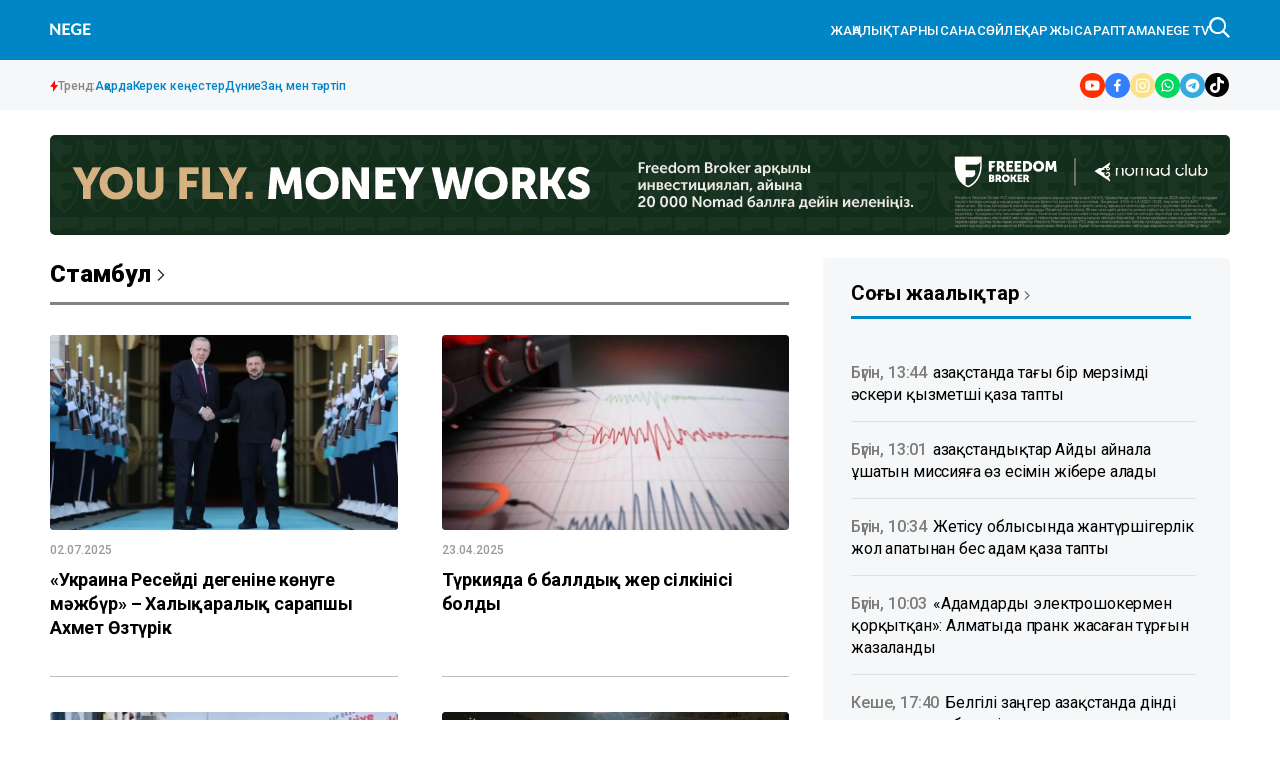

--- FILE ---
content_type: text/html; charset=utf-8
request_url: https://nege.kz/tag/stambul/
body_size: 21971
content:

<!DOCTYPE html>
<html lang="kk">
    <head>
        <meta charset="UTF-8" />
        <meta http-equiv="X-UA-Compatible" content="IE=edge" />
        <meta name="viewport" content="width=device-width, initial-scale=1.0" />
         
            
            <title>nege.kz - Стамбул</title>
            
            <meta name="description" content="Стамбул">
            <link rel="canonical" href="https://nege.kz/tag/stambul/"/>
            <meta name="keywords" content="категории Стамбул"/>
            <meta name="author" content="Nege.kz Редакциясы" />
        
    <link rel="apple-touch-icon" sizes="180x180" href="/static/img/favicon180x180.png">
    <link rel="icon" type="image/svg" sizes="32x32" href="/static/img/favicon32x32.svg">
    <link rel="icon" type="image/svg" sizes="16x16" href="/static/img/favicon16x16.svg">
    <link rel="shortcut icon" href="/static/img/favicon64x64.svg">
    <link rel="stylesheet" href="/static/css/main.css?v=1.14">
    <meta name="robots" content="index,follow" />
    <!-- Google tag (gtag.js) -->
    <script async src="https://www.googletagmanager.com/gtag/js?id=G-28PDKGY96P"></script>
    <script>
      window.dataLayer = window.dataLayer || [];
      function gtag(){dataLayer.push(arguments);}
      gtag('js', new Date());

      gtag('config', 'G-28PDKGY96P');
    </script>

        <!-- Yandex.Metrika counter -->
        <script type="text/javascript" >
           (function(m,e,t,r,i,k,a){m[i]=m[i]||function(){(m[i].a=m[i].a||[]).push(arguments)};
           m[i].l=1*new Date();
           for (var j = 0; j < document.scripts.length; j++) {if (document.scripts[j].src === r) { return; }}
           k=e.createElement(t),a=e.getElementsByTagName(t)[0],k.async=1,k.src=r,a.parentNode.insertBefore(k,a)})
           (window, document, "script", "https://mc.yandex.ru/metrika/tag.js", "ym");

           ym(96643982, "init", {
                clickmap:true,
                trackLinks:true,
                accurateTrackBounce:true
           });
        </script>
        <noscript><div><img src="https://mc.yandex.ru/watch/96643982" style="position:absolute; left:-9999px;" alt="" /></div></noscript>
<!-- /Yandex.Metrika counter -->
    </head>

<body>
    
    
<header class="header">
    <div class="header-top">
        <div class="container">
            <div class="header-top__wrapper-left">
                <div class="header-top__burger-menu">
                    <div class="header-top__menu-btn" id="headerBtn">
                        <svg xmlns="http://www.w3.org/2000/svg" width="24" height="16" viewBox="0 0 24 16" fill="none">
                            <path d="M1 1H23" stroke="white" stroke-width="2" stroke-linecap="round" />
                            <path d="M1 8H23" stroke="white" stroke-width="2" stroke-linecap="round" />
                            <path d="M1 15H23" stroke="white" stroke-width="2" stroke-linecap="round" />
                        </svg>
                    </div>
                    <div class="header-top__btn-close" id="closeBtn">
                        <svg xmlns="http://www.w3.org/2000/svg" width="24" height="24" viewBox="0 0 24 24" fill="none">
                            <path d="M5 5L19 19" stroke="white" stroke-width="1.5" stroke-linecap="round" />
                            <path d="M5 19L19 5" stroke="white" stroke-width="1.5" stroke-linecap="round" />
                        </svg>
                    </div>
                </div>
                <div class="header-top__logo">
                    <a href="/" class="header-top__logo-link">  <img src="/static/img/logo.svg?v-1.1" alt="" class="header-top__logo-img" /></a>
                </div>
            </div>
            <div class="header-top__wrapper-right">
                <ul class="header-top__nav">
                    <li>
                        <a href="/lenta/">
                            ЖАҢАЛЫҚТАР
                        </a>
                    </li>
                    <li>
                        <a href="/category/basty/">
                            Нысана
                        </a>
                    </li>
                    <li>
                        <a href="/category/science/">
                            Сөйле
                        </a>
                    </li>
                    <li>
                        <a href="/category/finance/">
                            Қаржы
                        </a>
                    </li>

                    <li>
                        <a href="/category/x-files/">Сараптама</a>
                    </li>
                    <li>
                        <a href="/category/video/">NEGE TV</a>
                    </li>
                </ul>
                <div class="header__search" id="search--btn">
                    <svg xmlns="http://www.w3.org/2000/svg" width="21" height="21" viewBox="0 0 21 21" fill="none">
                        <g clip-path="url(#clip0_267_180)">
                            <path
                                fill-rule="evenodd"
                                clip-rule="evenodd"
                                d="M21.0002 19.4847L15.2625 13.747C16.3452 12.3412 17.1035 10.5002 17.1035 8.55182C17.1035 3.89682 13.3142 0.000155959 8.55182 0.000155959C7.4269 -0.0066582 6.31181 0.209885 5.2712 0.637233C4.23058 1.06458 3.28515 1.69423 2.48969 2.48969C1.69423 3.28515 1.06458 4.23058 0.637233 5.2712C0.209885 6.31181 -0.0066582 7.4269 0.000155959 8.55182C-0.0066582 9.67675 0.209885 10.7918 0.637233 11.8324C1.06458 12.8731 1.69423 13.8185 2.48969 14.614C3.28515 15.4094 4.23058 16.0391 5.2712 16.4664C6.31181 16.8938 7.4269 17.1103 8.55182 17.1035C10.5002 17.1035 12.34 16.4537 13.7482 15.2625L19.4835 21.0002L21.0002 19.4847ZM8.75016 15.1668C5.16149 15.1668 2.33349 12.3155 2.33349 8.80499C2.33349 5.18482 5.16149 2.33349 8.75016 2.33349C12.2303 2.33349 15.1668 5.18482 15.1668 8.80499C15.0583 12.3155 12.2303 15.1668 8.75016 15.1668Z"
                                fill="white"
                            />
                        </g>
                        <defs>
                            <clipPath id="clip0_267_180">
                                <rect width="21" height="21" fill="white" />
                            </clipPath>
                        </defs>
                    </svg>
                </div>
            </div>
        </div>
    </div>
    <div class="header-bottom ">
        <div class="container">
            <div class="trend-info">
            <div class="trend-info__title">
                <svg xmlns="http://www.w3.org/2000/svg" width="8" height="12" viewBox="0 0 8 12" fill="none">
                    <path d="M5.11133 0L0 6.84133H2.88867V12L8 5.04667H5.11133V0Z" fill="#FA0A0A"/>
                  </svg>
                <span>
                    Тренд:
                </span>
            </div>
            <ul class="trend-list">
                <li class="trend-list__item">
                    <a href="/tag/akorda/" class="trend-list__link">Ақорда</a>
                </li>
                <li class="trend-list__item">
                    <a href="/category/kerek-kenester/" class="trend-list__link">Керек кеңестер</a>
                </li>
                <li class="trend-list__item">
                    <a href="/category/world/" class="trend-list__link">Дүние</a>
                </li>
                <li class="trend-list__item">
                    <a href="/category/zan-men-tartp/" class="trend-list__link">Заң мен тәртіп</a>
                </li>

            </ul>

          </div>
            <ul class="social-media">
                <li class="social-media__item">
                    <a target="_blank" href="https://www.youtube.com/@NEGE_MEDIA?view_as=subscriber" class="social-media__link" aria-label="#">
                        <svg xmlns="http://www.w3.org/2000/svg" width="25" height="25" viewBox="0 0 25 25" fill="none">
                            <g clip-path="url(#clip0_282_135)">
                                <rect width="25" height="25" rx="12.5" fill="white" />
                                <path
                                    fill-rule="evenodd"
                                    clip-rule="evenodd"
                                    d="M100 0H0V100H100V0ZM19.203 9.06136C19.0398 8.44773 18.557 7.96364 17.9426 7.79773C16.8318 7.5 12.375 7.5 12.375 7.5C12.375 7.5 7.92046 7.5 6.80739 7.79773C6.19531 7.96136 5.71246 8.44545 5.54697 9.06136C5.25 10.175 5.25 12.5 5.25 12.5C5.25 12.5 5.25 14.825 5.54697 15.9386C5.71019 16.5523 6.19305 17.0364 6.80739 17.2023C7.92046 17.5 12.375 17.5 12.375 17.5C12.375 17.5 16.8318 17.5 17.9426 17.2023C18.5547 17.0386 19.0375 16.5545 19.203 15.9386C19.5 14.825 19.5 12.5 19.5 12.5C19.5 12.5 19.5 10.175 19.203 9.06136ZM10.9514 14.6432L14.6533 12.5L10.9514 10.3568V14.6432Z"
                                    fill="#FF3000"
                                />
                            </g>
                            <defs>
                                <clipPath id="clip0_282_135">
                                    <rect width="25" height="25" rx="12.5" fill="white" />
                                </clipPath>
                            </defs>
                        </svg>
                    </a>
                </li>
                <li class="social-media__item">
                    <a target="_blank" href="https://www.facebook.com/nege.kz" class="social-media__link" aria-label="#">
                        <svg xmlns="http://www.w3.org/2000/svg" width="25" height="25" viewBox="0 0 25 25" fill="none">
                            <g clip-path="url(#clip0_282_98)">
                                <rect width="25" height="25" rx="12.5" fill="white" />
                                <path
                                    fill-rule="evenodd"
                                    clip-rule="evenodd"
                                    d="M100 0H0V100H100V0ZM15.6645 11.0196L15.3083 13.2808H13.4703V18.75H11.0018V13.2808H9V11.0196H11.0018V9.29551C11.0018 7.33465 12.1809 6.25 13.9868 6.25C14.5834 6.25729 15.1787 6.30806 15.7678 6.40192V8.32745H14.7562C13.7766 8.32745 13.4703 8.9316 13.4703 9.54989V11.0196H15.6645Z"
                                    fill="#337FFF"
                                />
                            </g>
                            <defs>
                                <clipPath id="clip0_282_98">
                                    <rect width="25" height="25" rx="12.5" fill="white" />
                                </clipPath>
                            </defs>
                        </svg>
                    </a>
                </li>
                <li class="social-media__item">
                    <a target="_blank" href="https://instagram.com/negekz" class="social-media__link" aria-label="#">
                        <svg xmlns="http://www.w3.org/2000/svg" width="25" height="25" viewBox="0 0 25 25" fill="none">
                            <g clip-path="url(#clip0_282_102)">
                                <rect width="25" height="25" rx="12.5" fill="white" />
                                <path
                                    fill-rule="evenodd"
                                    clip-rule="evenodd"
                                    d="M100 0H0V100H100V0ZM12.5801 10.3005C11.3227 10.3005 10.3038 11.3194 10.3038 12.576C10.3038 13.8326 11.3227 14.8515 12.5801 14.8515C13.8374 14.8515 14.857 13.8326 14.857 12.576C14.857 11.3194 13.8374 10.3005 12.5801 10.3005ZM12.5801 16.0811C10.6431 16.0811 9.07292 14.5118 9.07292 12.576C9.07292 10.6401 10.6431 9.07093 12.5801 9.07093C14.5171 9.07093 16.0873 10.6401 16.0873 12.576C16.0873 14.5118 14.5171 16.0811 12.5801 16.0811ZM15.5444 9.38708C15.4544 9.25234 15.4064 9.09396 15.4065 8.93195C15.4067 8.71479 15.4931 8.50659 15.6468 8.35307C15.8004 8.19955 16.0088 8.11326 16.2261 8.11316H16.2264C16.3885 8.11322 16.547 8.16133 16.6817 8.25139C16.8165 8.34145 16.9215 8.46942 16.9834 8.61912C17.0454 8.76882 17.0616 8.93352 17.0299 9.0924C16.9982 9.25128 16.9201 9.3972 16.8054 9.51171C16.6907 9.62622 16.5447 9.70418 16.3857 9.73572C16.2267 9.76726 16.0619 9.75098 15.9121 9.68892C15.7624 9.62686 15.6344 9.52182 15.5444 9.38708ZM8.55236 17.8974C8.79288 17.991 9.15483 18.1019 9.82073 18.1322C10.5405 18.1653 10.7561 18.1719 12.5801 18.1719C14.404 18.1719 14.6203 18.1653 15.3403 18.1322C16.0062 18.1019 16.3682 17.9911 16.6086 17.8974C16.9275 17.7733 17.1554 17.6253 17.3943 17.3868C17.6331 17.1483 17.781 16.9209 17.9051 16.6022C17.9983 16.3618 18.1098 16.0001 18.1401 15.3346C18.1732 14.6144 18.1798 14.3989 18.1798 12.576C18.1798 10.7532 18.1732 10.5376 18.1401 9.81753C18.1098 9.15202 17.9989 8.79019 17.9051 8.54991C17.781 8.23122 17.6335 8.0035 17.3943 7.76476C17.155 7.52601 16.9275 7.3777 16.6086 7.25418C16.3675 7.16134 16.0062 7.04967 15.3403 7.01936C14.6197 6.98681 14.4032 6.97966 12.5801 6.97966C10.7569 6.97966 10.5407 6.98627 9.82073 7.01936C9.15483 7.04961 8.79278 7.16047 8.55236 7.25418C8.23293 7.3777 8.00562 7.52569 7.76673 7.76476C7.52784 8.00383 7.37999 8.23122 7.25584 8.54991C7.16295 8.7909 7.05121 9.15202 7.02089 9.81753C6.98832 10.5376 6.98116 10.7532 6.98116 12.576C6.98116 14.3989 6.98778 14.6151 7.02089 15.3346C7.05116 16.0001 7.16208 16.3619 7.25584 16.6022C7.37944 16.9209 7.52752 17.148 7.76673 17.3868C8.00595 17.6255 8.23347 17.7733 8.55236 17.8974ZM8.10633 6.10839C8.54023 5.93965 9.03707 5.82443 9.76418 5.79134C10.4928 5.7577 10.7258 5.75 12.5806 5.75C14.4355 5.75 14.6683 5.75825 15.3965 5.79134C16.1231 5.82388 16.6197 5.93965 17.0544 6.10839C17.5029 6.28265 17.8842 6.51582 18.2638 6.89573C18.6433 7.27564 18.8767 7.65609 19.0516 8.10491C19.2204 8.53855 19.3357 9.03505 19.3688 9.76177C19.4019 10.4896 19.4096 10.7223 19.4096 12.576C19.4096 14.4297 19.4019 14.6618 19.3688 15.3902C19.3362 16.1169 19.2204 16.6132 19.0516 17.0471C18.8767 17.4959 18.6439 17.8769 18.2638 18.2563C17.8836 18.6356 17.5029 18.8688 17.0538 19.0436C16.6197 19.2123 16.1232 19.3275 15.396 19.3606C14.6677 19.3943 14.4349 19.402 12.5801 19.402C10.7253 19.402 10.4928 19.3937 9.76418 19.3606C9.03707 19.3275 8.54105 19.2123 8.10633 19.0436C7.65696 18.8688 7.2765 18.6354 6.89642 18.2563C6.51634 17.8771 6.28297 17.4959 6.10861 17.0471C5.93977 16.6132 5.82448 16.1169 5.79136 15.3902C5.7577 14.6624 5.75 14.4297 5.75 12.576C5.75 10.7223 5.7577 10.4896 5.79136 9.76177C5.82448 9.0351 5.93977 8.53883 6.10861 8.10491C6.28297 7.65582 6.51628 7.27504 6.89642 6.89573C7.27655 6.51642 7.65696 6.28265 8.10633 6.10839Z"
                                    fill="url(#paint0_linear_282_102)"
                                />
                            </g>
                            <defs>
                                <linearGradient id="paint0_linear_282_102" x1="98.078" y1="100" x2="-1.922" y2="-2.69172e-06" gradientUnits="userSpaceOnUse">
                                    <stop offset="1"  stop-color="#FBE18A" />
                                    <stop offset="0.21" stop-color="#FCBB45" />
                                    <stop offset="0.38" stop-color="#F75274" />
                                    <stop offset="0.52" stop-color="#D53692" />
                                    <stop offset="0.74" stop-color="#8F39CE" />
                                    <stop offset="1" stop-color="#5B4FE9" />
                                </linearGradient>
                                <clipPath id="clip0_282_102">
                                    <rect width="25" height="25" rx="12.5" fill="white" />
                                </clipPath>
                            </defs>
                        </svg>
                    </a>
                </li>
                <li class="social-media__item">
                    <a target="_blank" href="#" class="social-media__link" aria-label="#">
                        <svg xmlns="http://www.w3.org/2000/svg" width="25" height="25" viewBox="0 0 25 25" fill="none">
                            <g clip-path="url(#clip0_282_106)">
                                <rect width="25" height="25" rx="12.5" fill="white" />
                                <path
                                    fill-rule="evenodd"
                                    clip-rule="evenodd"
                                    d="M100 0H0V100H100V0ZM7.14685 15.4183L6.25 18.75L9.61847 17.8519C10.9289 18.5565 12.4501 18.7661 13.903 18.4422C15.3559 18.1184 16.6429 17.2828 17.5279 16.0888C18.413 14.8948 18.8367 13.4225 18.7213 11.942C18.6059 10.4616 17.9591 9.07231 16.8996 8.02913C15.8402 6.98596 14.4391 6.35886 12.9535 6.2629C11.4679 6.16695 9.99747 6.60858 8.81199 7.50676C7.6265 8.40494 6.80549 9.69942 6.49963 11.1526C6.19377 12.6059 6.42356 14.1204 7.14685 15.4183ZM9.98921 16.7284L9.78089 16.6052L7.89893 17.1053L8.40031 15.2457L8.26967 15.0309C7.7909 14.2532 7.53788 13.3583 7.53878 12.4458C7.53714 11.3452 7.90054 10.275 8.57235 9.40194C9.24417 8.52889 10.1867 7.90202 11.2529 7.61903C12.3192 7.33604 13.4494 7.41282 14.4674 7.83742C15.4853 8.26201 16.3339 9.01056 16.8808 9.96642C17.4277 10.9223 17.6423 12.0317 17.4911 13.1219C17.3398 14.2121 16.8313 15.2218 16.0447 15.9936C15.2581 16.7654 14.2376 17.256 13.1423 17.3889C12.047 17.5218 10.9384 17.2896 9.98921 16.7284ZM14.4189 13.0991C14.5719 13.1339 14.7149 13.203 14.837 13.3013C14.8726 13.3221 14.9115 13.3437 14.9522 13.3663C15.186 13.4959 15.4785 13.658 15.5326 13.9071C15.5591 14.05 15.5406 14.1976 15.4797 14.3297C15.3759 14.5483 15.2199 14.7381 15.0253 14.8824C14.8308 15.0267 14.6036 15.1211 14.3639 15.1573C13.9431 15.2049 13.5173 15.138 13.1316 14.9636C12.7603 14.8368 12.4049 14.6678 12.0723 14.46C11.4096 14.051 10.8328 13.5175 10.374 12.8892C10.2328 12.6979 10.102 12.4992 9.98205 12.294C9.81586 12.0261 9.68977 11.7354 9.60778 11.4311C9.57549 11.3045 9.55889 11.1744 9.55835 11.0437C9.55025 10.8111 9.59457 10.5795 9.68807 10.3662C9.78156 10.1529 9.92184 9.96316 10.0986 9.81107C10.2004 9.7207 10.3262 9.66164 10.4609 9.64102C10.5956 9.6204 10.7334 9.63909 10.8577 9.69485C11.0987 9.89793 11.2763 10.1656 11.3697 10.4661C11.4904 10.6805 11.5468 10.9251 11.5321 11.1705C11.4659 11.3931 11.3444 11.5954 11.179 11.7587C11.1318 11.799 11.1021 11.8561 11.0961 11.9178C11.0902 11.9796 11.1085 12.0412 11.1472 12.0897C11.6012 12.8676 12.3055 13.4696 13.1457 13.7979C13.1925 13.8234 13.247 13.8311 13.299 13.8194C13.351 13.8077 13.3969 13.7775 13.4282 13.7345C13.4747 13.6782 13.5212 13.6042 13.5702 13.5263C13.6775 13.3556 13.7967 13.1658 13.9543 13.1005C14.1071 13.0648 14.266 13.0643 14.4189 13.0991Z"
                                    fill="#00D95F"
                                />
                            </g>
                            <defs>
                                <clipPath id="clip0_282_106">
                                    <rect width="25" height="25" rx="12.5" fill="white" />
                                </clipPath>
                            </defs>
                        </svg>
                    </a>
                </li>
                <li class="social-media__item">
                    <a target="_blank" href="https://t.me/negemedia" class="social-media__link" aria-label="#">
                        <svg xmlns="http://www.w3.org/2000/svg" width="25" height="25" viewBox="0 0 25 25" fill="none">
                            <g clip-path="url(#clip0_282_94)">
                                <rect width="25" height="25" rx="12.5" fill="white" />
                                <path
                                    fill-rule="evenodd"
                                    clip-rule="evenodd"
                                    d="M100 0H0V100H100V0ZM12.5801 19.4102C16.3522 19.4102 19.4102 16.3522 19.4102 12.5801C19.4102 8.80794 16.3522 5.75 12.5801 5.75C8.80794 5.75 5.75 8.80794 5.75 12.5801C5.75 16.3522 8.80794 19.4102 12.5801 19.4102ZM8.34546 13.059C8.34546 13.059 7.87613 12.7549 8.67794 12.4305C8.67794 12.4305 12.0612 10.9911 13.2346 10.4843C13.6844 10.2816 15.2098 9.63283 15.2098 9.63283C15.2098 9.63283 15.9139 9.34903 15.8552 10.0383C15.841 10.2433 15.7555 10.8183 15.6502 11.5266C15.6097 11.7992 15.5662 12.0914 15.5227 12.3899C15.288 13.9104 15.0338 15.5728 15.0338 15.5728C15.0338 15.5728 14.9947 16.0391 14.6622 16.1202C14.3298 16.2012 13.7822 15.8364 13.6844 15.7552C13.6674 15.742 13.5888 15.6888 13.4708 15.6089C13.0451 15.3205 12.1073 14.6854 11.7092 14.3361C11.5723 14.2145 11.4159 13.9712 11.7287 13.6874C12.4328 13.0184 13.2737 12.1872 13.7822 11.6601C14.0169 11.4169 14.2515 10.8492 13.2737 11.5385C11.8852 12.5319 10.5163 13.4644 10.5163 13.4644C10.5163 13.4644 10.2033 13.6671 9.61666 13.4847C9.02994 13.3022 8.34546 13.059 8.34546 13.059Z"
                                    fill="#34AADF"
                                />
                            </g>
                            <defs>
                                <clipPath id="clip0_282_94">
                                    <rect width="25" height="25" rx="12.5" fill="white" />
                                </clipPath>
                            </defs>
                        </svg>
                    </a>
                </li>
                <li class="social-media__item">
                    <a target="_blank" href="https://www.tiktok.com/@nege.media?_t=8qyABfPMVCX&_r=1" class="social-media__link" aria-label="#">
                        <svg width="24" height="24" viewBox="0 0 24 24" fill="none" xmlns="http://www.w3.org/2000/svg">
                            <g clip-path="url(#clip0_14_2031)">
                            <path d="M0 12C0 5.37258 5.37258 0 12 0C18.6274 0 24 5.37258 24 12C24 18.6274 18.6274 24 12 24C5.37258 24 0 18.6274 0 12Z" fill="black"/>
                            <path d="M12.3005 4.01333C13.1738 4 14.0405 4.00667 14.9071 4C14.9605 5.01999 15.3271 6.05997 16.0738 6.77997C16.8205 7.51996 17.8738 7.85995 18.9004 7.97328V10.6599C17.9404 10.6266 16.9738 10.4266 16.1005 10.0133C15.7205 9.83993 15.3671 9.61993 15.0205 9.39327C15.0138 11.3399 15.0271 13.2865 15.0071 15.2265C14.9538 16.1598 14.6471 17.0865 14.1072 17.8532C13.2338 19.1331 11.7205 19.9665 10.1672 19.9931C9.21388 20.0465 8.26056 19.7865 7.44724 19.3065C6.10059 18.5131 5.15393 17.0598 5.01393 15.4999C5.0006 15.1665 4.99393 14.8332 5.00727 14.5065C5.12727 13.2399 5.75393 12.0266 6.72725 11.1999C7.8339 10.2399 9.38055 9.77993 10.8272 10.0533C10.8405 11.0399 10.8005 12.0266 10.8005 13.0132C10.1405 12.7999 9.36721 12.8599 8.78722 13.2599C8.36723 13.5332 8.04723 13.9532 7.88056 14.4265C7.74057 14.7665 7.78057 15.1399 7.78723 15.4999C7.94723 16.5932 9.00055 17.5132 10.1205 17.4132C10.8672 17.4065 11.5805 16.9732 11.9672 16.3398C12.0938 16.1198 12.2338 15.8932 12.2405 15.6332C12.3072 14.4399 12.2805 13.2532 12.2872 12.0599C12.2938 9.37327 12.2805 6.6933 12.3005 4.01333Z" fill="white"/>
                            </g>
                            <defs>
                            <clipPath id="clip0_14_2031">
                            <rect width="24" height="24" fill="white"/>
                            </clipPath>
                            </defs>
                            </svg>
                    </a>
                </li>
            </ul>
        </div>
    </div>

    <div class="header-menu" id="headerMenuWrapp">
        <ul class="header-menu__nav-list">
            <li class="header-menu__nav-item">
                <a aria-label="#" href="/lenta/" class="header-menu__nav-link">
                    ЖАҢАЛЫҚТАР
                </a>
            </li>
            <li class="header-menu__nav-item">
                <a aria-label="#" href="/category/basty/" class="header-menu__nav-link">
                    НЫСАНА
                </a>
            </li>
            <li class="header-menu__nav-item">
                <a aria-label="#" href="/category/politics/" class="header-menu__nav-link">
                    АҚОРДА
                </a>
            </li>
            <li class="header-menu__nav-item">
            <a aria-label="#" href="/category/science/" class="header-menu__nav-link">
                            Сөйле
                        </a>
            </li>
            <li class="header-menu__nav-item">
                <a aria-label="#" href="/category/finance/" class="header-menu__nav-link">
                    ҚАРЖЫ
                </a>
            </li>

            <li class="header-menu__nav-item">
                <a aria-label="#" href="/category/economy/" class="header-menu__nav-link">
                    ЭКОНОМИКА
                </a>
            </li>
            <li class="header-menu__nav-item">
                <a aria-label="#" href="/category/x-files/" class="header-menu__nav-link">
                    САРАПТАМА
                </a>
            </li>
            <li class="header-menu__nav-item">
                <a aria-label="#" href="/category/video/" class="header-menu__nav-link">
                    NEGE TV
                </a>
            </li>
        </ul>
        <ul class="header-menu__page-list">
            <li class="header-menu__item">
                <a href="/contacts/" class="header-menu__link">
                    Редакция
                </a>
            </li>
            <li class="header-menu__item">
                <a href="/about/" class="header-menu__link">
                    Компания туралы
                </a>
            </li>
            <li class="header-menu__item">
                <a href="/advertising/" class="header-menu__link">
                    Жарнама
                </a>
            </li>
        </ul>
        <div class="header-menu__pages">
            <a href="/policy/" class="header-menu__link">
                Редакциялық саясат
            </a>
            <a href="/rules/" class="header-menu__link">
                Авторлық
            </a>
        </div>
        <ul class="header-menu__social-networks">
            <li>
                <a aria-label="#" href="https://www.tiktok.com/@nege.media?_t=8qyABfPMVCX&_r=1">
                    <svg width="40" height="40" viewBox="0 0 24 24" fill="none" xmlns="http://www.w3.org/2000/svg">
                        <g clip-path="url(#clip0_14_2031)">
                        <path d="M0 12C0 5.37258 5.37258 0 12 0C18.6274 0 24 5.37258 24 12C24 18.6274 18.6274 24 12 24C5.37258 24 0 18.6274 0 12Z" fill="black"/>
                        <path d="M12.3005 4.01333C13.1738 4 14.0405 4.00667 14.9071 4C14.9605 5.01999 15.3271 6.05997 16.0738 6.77997C16.8205 7.51996 17.8738 7.85995 18.9004 7.97328V10.6599C17.9404 10.6266 16.9738 10.4266 16.1005 10.0133C15.7205 9.83993 15.3671 9.61993 15.0205 9.39327C15.0138 11.3399 15.0271 13.2865 15.0071 15.2265C14.9538 16.1598 14.6471 17.0865 14.1072 17.8532C13.2338 19.1331 11.7205 19.9665 10.1672 19.9931C9.21388 20.0465 8.26056 19.7865 7.44724 19.3065C6.10059 18.5131 5.15393 17.0598 5.01393 15.4999C5.0006 15.1665 4.99393 14.8332 5.00727 14.5065C5.12727 13.2399 5.75393 12.0266 6.72725 11.1999C7.8339 10.2399 9.38055 9.77993 10.8272 10.0533C10.8405 11.0399 10.8005 12.0266 10.8005 13.0132C10.1405 12.7999 9.36721 12.8599 8.78722 13.2599C8.36723 13.5332 8.04723 13.9532 7.88056 14.4265C7.74057 14.7665 7.78057 15.1399 7.78723 15.4999C7.94723 16.5932 9.00055 17.5132 10.1205 17.4132C10.8672 17.4065 11.5805 16.9732 11.9672 16.3398C12.0938 16.1198 12.2338 15.8932 12.2405 15.6332C12.3072 14.4399 12.2805 13.2532 12.2872 12.0599C12.2938 9.37327 12.2805 6.6933 12.3005 4.01333Z" fill="white"/>
                        </g>
                        <defs>
                        <clipPath id="clip0_14_2031">
                        <rect width="24" height="24" fill="white"/>
                        </clipPath>
                        </defs>
                        </svg>
                </a>
            </li>
            <li>
                <a aria-label="#" href="https://www.youtube.com/@NEGE_MEDIA">
                    <svg xmlns="http://www.w3.org/2000/svg" width="40" height="40" viewBox="0 0 40 40" fill="none">
                        <g clip-path="url(#clip0_511_159)">
                            <rect width="40" height="40" rx="20" fill="white" />
                            <path
                                fill-rule="evenodd"
                                clip-rule="evenodd"
                                d="M100 0H0V100H100V0ZM30.7249 14.4982C30.4637 13.5164 29.6911 12.7418 28.7082 12.4764C26.9309 12 19.8 12 19.8 12C19.8 12 12.6727 12 10.8918 12.4764C9.9125 12.7382 9.13993 13.5127 8.87515 14.4982C8.4 16.28 8.4 20 8.4 20C8.4 20 8.4 23.72 8.87515 25.5018C9.1363 26.4836 9.90888 27.2582 10.8918 27.5236C12.6727 28 19.8 28 19.8 28C19.8 28 26.9309 28 28.7082 27.5236C29.6875 27.2618 30.4601 26.4873 30.7249 25.5018C31.2 23.72 31.2 20 31.2 20C31.2 20 31.2 16.28 30.7249 14.4982ZM17.5222 23.4291L23.4452 20L17.5222 16.5709V23.4291Z"
                                fill="#FF3000"
                            />
                        </g>
                        <defs>
                            <clipPath id="clip0_511_159">
                                <rect width="40" height="40" rx="20" fill="white" />
                            </clipPath>
                        </defs>
                    </svg>
                </a>
            </li>
            <li>
                <a aria-label="#" href="https://www.facebook.com/nege.kz">
                    <svg xmlns="http://www.w3.org/2000/svg" width="40" height="40" viewBox="0 0 40 40" fill="none">
                        <g clip-path="url(#clip0_511_164)">
                            <rect width="40" height="40" rx="20" fill="white" />
                            <path
                                fill-rule="evenodd"
                                clip-rule="evenodd"
                                d="M100 0H0V100H100V0ZM25.0632 17.6314L24.4933 21.2493H21.5525V30H17.603V21.2493H14.4V17.6314H17.603V14.8728C17.603 11.7354 19.4894 10 22.3789 10C23.3335 10.0117 24.2859 10.0929 25.2285 10.2431V13.3239H23.6099C22.0426 13.3239 21.5525 14.2906 21.5525 15.2798V17.6314H25.0632Z"
                                fill="#337FFF"
                            />
                        </g>
                        <defs>
                            <clipPath id="clip0_511_164">
                                <rect width="40" height="40" rx="20" fill="white" />
                            </clipPath>
                        </defs>
                    </svg>
                </a>
            </li>
            <li>
                <a aria-label="#" href="https://instagram.com/negekz">
                    <svg xmlns="http://www.w3.org/2000/svg" width="40" height="40" viewBox="0 0 40 40" fill="none">
                        <g clip-path="url(#clip0_511_169)">
                            <rect width="40" height="40" rx="20" fill="white" />
                            <path
                                fill-rule="evenodd"
                                clip-rule="evenodd"
                                d="M100 0H0V100H100V0ZM20.1281 16.4808C18.1164 16.4808 16.486 18.1111 16.486 20.1216C16.486 22.1321 18.1164 23.7624 20.1281 23.7624C22.1399 23.7624 23.7711 22.1321 23.7711 20.1216C23.7711 18.1111 22.1399 16.4808 20.1281 16.4808ZM20.1281 25.7297C17.0289 25.7297 14.5167 23.2189 14.5167 20.1216C14.5167 17.0242 17.0289 14.5135 20.1281 14.5135C23.2274 14.5135 25.7396 17.0242 25.7396 20.1216C25.7396 23.2189 23.2274 25.7297 20.1281 25.7297ZM24.8711 15.0193C24.7271 14.8037 24.6503 14.5503 24.6504 14.2911C24.6507 13.9437 24.789 13.6105 25.0348 13.3649C25.2807 13.1193 25.6141 12.9812 25.9618 12.9811H25.9623C26.2216 12.9812 26.4752 13.0581 26.6908 13.2022C26.9063 13.3463 27.0743 13.5511 27.1735 13.7906C27.2727 14.0301 27.2985 14.2936 27.2478 14.5478C27.1971 14.802 27.0721 15.0355 26.8887 15.2187C26.7052 15.402 26.4715 15.5267 26.2171 15.5772C25.9627 15.6276 25.699 15.6016 25.4594 15.5023C25.2198 15.403 25.0151 15.2349 24.8711 15.0193ZM13.6838 28.6358C14.0686 28.7856 14.6477 28.963 15.7132 29.0115C16.8647 29.0644 17.2098 29.075 20.1281 29.075C23.0465 29.075 23.3925 29.0644 24.5444 29.0115C25.6099 28.9631 26.1891 28.7857 26.5738 28.6358C27.084 28.4373 27.4486 28.2005 27.8308 27.8189C28.213 27.4372 28.4496 27.0734 28.6482 26.5635C28.7973 26.1789 28.9756 25.6001 29.0242 24.5353C29.0771 23.3831 29.0877 23.0383 29.0877 20.1217C29.0877 17.2051 29.0771 16.8602 29.0242 15.708C28.9757 14.6432 28.7983 14.0643 28.6482 13.6799C28.4496 13.17 28.2136 12.8056 27.8308 12.4236C27.4481 12.0416 27.084 11.8043 26.5738 11.6067C26.188 11.4581 25.6099 11.2795 24.5444 11.231C23.3915 11.1789 23.0452 11.1675 20.1281 11.1675C17.2111 11.1675 16.8651 11.178 15.7132 11.231C14.6477 11.2794 14.0684 11.4567 13.6838 11.6067C13.1727 11.8043 12.809 12.0411 12.4268 12.4236C12.0446 12.8061 11.808 13.17 11.6093 13.6799C11.4607 14.0654 11.2819 14.6432 11.2334 15.708C11.1813 16.8602 11.1699 17.2051 11.1699 20.1217C11.1699 23.0383 11.1804 23.3841 11.2334 24.5353C11.2819 25.6001 11.4593 26.179 11.6093 26.5635C11.8071 27.0734 12.044 27.4369 12.4268 27.8189C12.8095 28.2008 13.1736 28.4373 13.6838 28.6358ZM12.9701 9.77343C13.6644 9.50345 14.4593 9.31909 15.6227 9.26614C16.7885 9.21232 17.1613 9.2 20.129 9.2C23.0967 9.2 23.4693 9.21319 24.6345 9.26614C25.797 9.31822 26.5915 9.50345 27.287 9.77343C28.0047 10.0522 28.6148 10.4253 29.222 11.0332C29.8293 11.641 30.2027 12.2497 30.4825 12.9679C30.7526 13.6617 30.9371 14.4561 30.9901 15.6188C31.0431 16.7833 31.0554 17.1556 31.0554 20.1216C31.0554 23.0875 31.0431 23.459 30.9901 24.6243C30.938 25.787 30.7526 26.581 30.4825 27.2753C30.2027 27.9934 29.8302 28.6031 29.222 29.21C28.6138 29.8169 28.0047 30.1901 27.2862 30.4697C26.5915 30.7397 25.797 30.9241 24.6336 30.977C23.4684 31.0308 23.0959 31.0432 20.1281 31.0432C17.1604 31.0432 16.7885 31.03 15.6227 30.977C14.4593 30.9241 13.6657 30.7397 12.9701 30.4697C12.2511 30.1901 11.6424 29.8166 11.0343 29.21C10.4261 28.6034 10.0527 27.9934 9.77377 27.2753C9.50363 26.581 9.31916 25.7871 9.26618 24.6243C9.21233 23.4598 9.2 23.0875 9.2 20.1216C9.2 17.1556 9.21233 16.7833 9.26618 15.6188C9.31916 14.4562 9.50363 13.6621 9.77377 12.9679C10.0527 12.2493 10.426 11.6401 11.0343 11.0332C11.6425 10.4263 12.2511 10.0522 12.9701 9.77343Z"
                                fill="url(#paint0_linear_511_169)"
                            />
                        </g>
                        <defs>
                            <linearGradient id="paint0_linear_511_169" x1="98.078" y1="100" x2="-1.922" y2="-2.69172e-06" gradientUnits="userSpaceOnUse">
                                <stop offset="1"  stop-color="#FBE18A" />
                                <stop offset="0.21" stop-color="#FCBB45" />
                                <stop offset="0.38" stop-color="#F75274" />
                                <stop offset="0.52" stop-color="#D53692" />
                                <stop offset="0.74" stop-color="#8F39CE" />
                                <stop offset="1" stop-color="#5B4FE9" />
                            </linearGradient>
                            <clipPath id="clip0_511_169">
                                <rect width="40" height="40" rx="20" fill="white" />
                            </clipPath>
                        </defs>
                    </svg>
                </a>
            </li>
            <li>
                <a aria-label="#" href="#">
                    <svg xmlns="http://www.w3.org/2000/svg" width="40" height="40" viewBox="0 0 40 40" fill="none">
                        <g clip-path="url(#clip0_511_174)">
                            <rect width="40" height="40" rx="20" fill="white" />
                            <path
                                fill-rule="evenodd"
                                clip-rule="evenodd"
                                d="M100 0H0V100H100V0ZM11.435 24.6692L10 30L15.3896 28.5631C17.4863 29.6904 19.9202 30.0258 22.2448 29.5076C24.5694 28.9894 26.6286 27.6524 28.0447 25.742C29.4608 23.8316 30.1387 21.476 29.9541 19.1072C29.7694 16.7385 28.7346 14.5157 27.0394 12.8466C25.3443 11.1775 23.1026 10.1742 20.7256 10.0206C18.3487 9.86712 15.996 10.5737 14.0992 12.0108C12.2024 13.4479 10.8888 15.5191 10.3994 17.8442C9.91003 20.1694 10.2777 22.5926 11.435 24.6692ZM15.9827 26.7655L15.6494 26.5683L12.6383 27.3684L13.4405 24.3931L13.2315 24.0494C12.4654 22.8052 12.0606 21.3733 12.062 19.9132C12.0594 18.1523 12.6409 16.44 13.7158 15.0431C14.7907 13.6462 16.2986 12.6432 18.0047 12.1904C19.7108 11.7377 21.519 11.8605 23.1478 12.5399C24.7765 13.2192 26.1342 14.4169 27.0093 15.9463C27.8844 17.4756 28.2277 19.2508 27.9857 20.9951C27.7437 22.7394 26.9301 24.3549 25.6715 25.5898C24.4129 26.8246 22.7802 27.6096 21.0277 27.8222C19.2752 28.0349 17.5014 27.6633 15.9827 26.7655ZM23.0703 20.9585C23.3151 21.0142 23.5438 21.1249 23.7392 21.2821C23.7961 21.3154 23.8584 21.3499 23.9234 21.386C24.2976 21.5935 24.7656 21.8528 24.8522 22.2513C24.8946 22.48 24.865 22.7162 24.7674 22.9275C24.6014 23.2772 24.3518 23.5809 24.0405 23.8118C23.7292 24.0428 23.3658 24.1938 22.9822 24.2517C22.309 24.3279 21.6277 24.2208 21.0106 23.9418C20.4165 23.7389 19.8478 23.4685 19.3157 23.136C18.2554 22.4816 17.3325 21.628 16.5984 20.6228C16.3725 20.3167 16.1631 19.9988 15.9713 19.6704C15.7054 19.2418 15.5036 18.7767 15.3724 18.2898C15.3208 18.0872 15.2942 17.879 15.2934 17.67C15.2804 17.2977 15.3513 16.9272 15.5009 16.5859C15.6505 16.2446 15.8749 15.9411 16.1577 15.6977C16.3206 15.5531 16.5219 15.4586 16.7375 15.4256C16.953 15.3926 17.1735 15.4225 17.3723 15.5118C17.7579 15.8367 18.0422 16.2649 18.1915 16.7458C18.3847 17.0889 18.4749 17.4801 18.4514 17.8728C18.3454 18.2289 18.1511 18.5526 17.8864 18.8139C17.8108 18.8784 17.7633 18.9697 17.7538 19.0685C17.7443 19.1673 17.7736 19.2659 17.8356 19.3436C18.5619 20.5882 19.6888 21.5514 21.0332 22.0766C21.108 22.1175 21.1952 22.1297 21.2784 22.111C21.3616 22.0924 21.4351 22.0441 21.4851 21.9752C21.5595 21.8851 21.6339 21.7668 21.7123 21.6421L21.7123 21.642L21.7123 21.642C21.8839 21.3689 22.0748 21.0653 22.3269 20.9609C22.5713 20.9037 22.8256 20.9029 23.0703 20.9585Z"
                                fill="#00D95F"
                            />
                        </g>
                        <defs>
                            <clipPath id="clip0_511_174">
                                <rect width="40" height="40" rx="20" fill="white" />
                            </clipPath>
                        </defs>
                    </svg>
                </a>
            </li>
            <li>
                <a aria-label="#" href="https://t.me/negemedia">
                    <svg xmlns="http://www.w3.org/2000/svg" width="40" height="40" viewBox="0 0 40 40" fill="none">
                        <g clip-path="url(#clip0_511_179)">
                            <rect width="40" height="40" rx="20" fill="white" />
                            <path
                                fill-rule="evenodd"
                                clip-rule="evenodd"
                                d="M100 0H0V100H100V0ZM20.1281 31.0563C26.1636 31.0563 31.0563 26.1636 31.0563 20.1281C31.0563 14.0927 26.1636 9.2 20.1281 9.2C14.0927 9.2 9.2 14.0927 9.2 20.1281C9.2 26.1636 14.0927 31.0563 20.1281 31.0563ZM13.8847 19.8888C13.8847 19.8888 19.298 17.5858 21.1754 16.7749C21.8951 16.4505 24.3357 15.4125 24.3357 15.4125C24.3357 15.4125 25.4622 14.9584 25.3683 16.0613C25.3457 16.3892 25.2088 17.3092 25.0403 18.4426L25.0403 18.4426C24.9754 18.8787 24.9059 19.3463 24.8364 19.8239C24.4608 22.2567 24.0541 24.9164 24.0541 24.9164C24.0541 24.9164 23.9915 25.6625 23.4596 25.7922C22.9276 25.922 22.0515 25.3382 21.8951 25.2084C21.8679 25.1873 21.7421 25.102 21.5533 24.9742L21.5533 24.9742C20.8721 24.5128 19.3717 23.4966 18.7347 22.9378C18.5157 22.7432 18.2654 22.354 18.766 21.8999C19.8925 20.8295 21.2379 19.4996 22.0515 18.6562C22.427 18.267 22.8024 17.3587 21.2379 18.4616C19.0163 20.051 16.826 21.5431 16.826 21.5431C16.826 21.5431 16.3253 21.8674 15.3866 21.5755C14.4479 21.2836 13.3527 20.8943 13.3527 20.8943C13.3527 20.8943 12.6018 20.4078 13.8847 19.8888Z"
                                fill="#34AADF"
                            />
                        </g>
                        <defs>
                            <clipPath id="clip0_511_179">
                                <rect width="40" height="40" rx="20" fill="white" />
                            </clipPath>
                        </defs>
                    </svg>
                </a>
            </li>
        </ul>
        <div class="copyright">
            2025 © nege.kz ақпараттық-сараптамалық порталы
        </div>
    </div>
    <div class="searchBlock">
        <div class="mobMenuBg" id="mobMenuBg"></div>
        <div class="container">
            <div class="search-content" id="search-content">
                <form action="/search_results/" class="header-search">
                    <input type="text" name="title" class="header-search__input" placeholder="Іздеу" />
                    <button>
                        <svg xmlns="http://www.w3.org/2000/svg" width="24" height="24" viewBox="0 0 24 24" fill="none">
                            <path
                                d="M11 2C15.968 2 20 6.032 20 11C20 15.968 15.968 20 11 20C6.032 20 2 15.968 2 11C2 6.032 6.032 2 11 2ZM11 18C14.8675 18 18 14.8675 18 11C18 7.1325 14.8675 4 11 4C7.1325 4 4 7.1325 4 11C4 14.8675 7.1325 18 11 18ZM19.4853 18.0711L22.3137 20.8995L20.8995 22.3137L18.0711 19.4853L19.4853 18.0711Z"
                                fill="black"
                            />
                        </svg>
                    </button>
                </form>
            </div>
        </div>
    </div>
</header>

        <main>
            <section>
                <div class="container">
                    <!---->
<!--<div class="main-advertising">-->
<!--                        <a target="_blank" href="https://ffin.kz/?utm_source=nege&utm_medium=banner&utm_campaign=global_mkting_pr" class="advertising__link" aria-label="#">-->
<!--                            <picture>-->
<!--                                <source media="(max-width: 699px)" data-srcset="/static/img/1880_180-8.png?v=1.2" class="lazy" />-->
<!--                                <source media="(min-width: 700px)" data-srcset="/static/img/1880_180-8.png?v=1.2" class="lazy" />-->
<!--                                <img data-src="/static/img/banner_kz/1880_180-8.png?v=1.1" alt="" class="main-advertising__img lazy" />-->
<!--                            </picture>-->
<!--                        </a>-->
<!--                    </div>-->
<!--
<div class="main-advertising">
                        <a target="_blank" href="https://fbroker.kz/?utm_source=nege.kz&utm_medium=banner&utm_campaign=PR_2025" class="advertising__link" aria-label="#">
                            <picture>
                                <source media="(min-width: 1000px)" data-srcset="  /static/img/1180x100.gif?v=1.5" class="lazy" >
                                <source media="(min-width:720px)" data-srcset=" /static/img/1180x100.gif?v=1.1" class="lazy" >
                                <source media="(min-width: 400px)" data-srcset="  /static/img/1180x100.gif?v=1.1" class="lazy" >
                                <source media="(max-width: 400px)" data-srcset=" /static/img/1180x100.gif?v=1.1" class="lazy" >
                                <img data-src=" /static/img/1180x100.gif?v=1.1" alt="" class="main-advertising__img lazy" >
                            </picture>
                        </a>
                    </div>-->
<div class="main-advertising">
                       <a target="_blank" href="https://fbroker.kz/?utm_source=nege.kz&utm_medium=banner&utm_campaign=PR_2025" class="advertising__link" aria-label="#">
                            <picture>
                                <source media="(max-width: 699px)" data-srcset="/static/img/banner_10_30.jpg?v=1.1" class="lazy" />
                                <source media="(min-width: 700px)" data-srcset="/static/img/banner_10_30.jpg?v=1.1" class="lazy" />
                               <img data-src="/static/img/banner_10_30.jpg?v=1.1" alt="" class="main-advertising__img lazy" />
                            </picture>
                        </a>
                    </div>

                    <div class="wrap">
                        <div class="category-block">
                            <h1 class="category-block__title">
                                <span>Стамбул</span>
                                <svg xmlns="http://www.w3.org/2000/svg" width="20" height="20" viewBox="0 0 20 20" fill="none">
                                    <path d="M7.4998 15.7751L6.6123 14.8876L11.5623 10.0001L6.6623 5.1126L7.4998 4.2251L13.3373 10.0001L7.4998 15.7751Z" fill="#1A1A18" />
                                </svg>
                            </h1>
                            <div class="category-cards">
                                 
                                <div class="card category-card">
                                    <a href="/news/reseydn-koygan-bes-talabi-beybt-sheshmge-zhol-ma-alde-sogisti-zandastirudin-amali-ma-halikaralik-sarapshimen-suhbat-9010bf" class="card__link">
                                        <div class="card__image-container">
                                            <picture>
                                                <source media="(max-width: 699px)" data-srcset="https://img.nege.kz/nege-photobank/media/2025-05-21/b1a551bf-688f-4d1a-bf59-466a39302034.webp" class="" srcset="https://img.nege.kz/nege-photobank/media/2025-05-21/b1a551bf-688f-4d1a-bf59-466a39302034.webp" />
                                                <source media="(min-width: 700px)" data-srcset="https://img.nege.kz/nege-photobank/media/2025-05-21/b1a551bf-688f-4d1a-bf59-466a39302034.webp" class="" srcset="https://img.nege.kz/nege-photobank/media/2025-05-21/b1a551bf-688f-4d1a-bf59-466a39302034.webp" />
                                                <img data-src="/static/img/plug.webp" alt="Зеленский" class="card__img" src="/static/img/plug.webp" />
                                            </picture>
                                        </div>
                                        <div class="card__date">02.07.2025</div>
                                        <div class="card__title">
                                            «Украина Ресейдің дегеніне көнуге мәжбүр» – Халықаралық сарапшы Ахмет Өзтүрік
                                        </div>
                                    </a>
                                </div>
                                
                                <div class="card category-card">
                                    <a href="/news/turkiyada-6-balldik-zher-slkns-boldi-4e6eec" class="card__link">
                                        <div class="card__image-container">
                                            <picture>
                                                <source media="(max-width: 699px)" data-srcset="https://img.nege.kz/nege-photobank/media/2025-04-09/22e53cf8-11ed-40cb-a87b-44ca73af7b1f.webp" class="" srcset="https://img.nege.kz/nege-photobank/media/2025-04-09/22e53cf8-11ed-40cb-a87b-44ca73af7b1f.webp" />
                                                <source media="(min-width: 700px)" data-srcset="https://img.nege.kz/nege-photobank/media/2025-04-09/22e53cf8-11ed-40cb-a87b-44ca73af7b1f.webp" class="" srcset="https://img.nege.kz/nege-photobank/media/2025-04-09/22e53cf8-11ed-40cb-a87b-44ca73af7b1f.webp" />
                                                <img data-src="/static/img/plug.webp" alt="жер сілкінісі" class="card__img" src="/static/img/plug.webp" />
                                            </picture>
                                        </div>
                                        <div class="card__date">23.04.2025</div>
                                        <div class="card__title">
                                            Түркияда 6 баллдық жер сілкінісі болды
                                        </div>
                                    </a>
                                </div>
                                
                                <div class="card category-card">
                                    <a href="/news/kamauga-alingan-istambul-mer-prezidenttkke-kandidat-bolmak-54c98c" class="card__link">
                                        <div class="card__image-container">
                                            <picture>
                                                <source media="(max-width: 699px)" data-srcset="https://img.nege.kz/nege-photobank/media/2025-03-24/e8418c15-b35d-498b-95aa-5db4cc5beea8.webp" class="" srcset="https://img.nege.kz/nege-photobank/media/2025-03-24/e8418c15-b35d-498b-95aa-5db4cc5beea8.webp" />
                                                <source media="(min-width: 700px)" data-srcset="https://img.nege.kz/nege-photobank/media/2025-03-24/e8418c15-b35d-498b-95aa-5db4cc5beea8.webp" class="" srcset="https://img.nege.kz/nege-photobank/media/2025-03-24/e8418c15-b35d-498b-95aa-5db4cc5beea8.webp" />
                                                <img data-src="/static/img/plug.webp" alt="Стамбул мэрі " class="card__img" src="/static/img/plug.webp" />
                                            </picture>
                                        </div>
                                        <div class="card__date">24.03.2025</div>
                                        <div class="card__title">
                                            Қамауға алынған Ыстамбұл мэрі президенттікке кандидат болмақ
                                        </div>
                                    </a>
                                </div>
                                
                                <div class="card category-card">
                                    <a href="/news/-95d345" class="card__link">
                                        <div class="card__image-container">
                                            <picture>
                                                <source media="(max-width: 699px)" data-srcset="https://img.nege.kz/nege-photobank/media/2024-05-25/6c2beb60-3fff-4c50-bee2-a4530d100577.webp" class="" srcset="https://img.nege.kz/nege-photobank/media/2024-05-25/6c2beb60-3fff-4c50-bee2-a4530d100577.webp" />
                                                <source media="(min-width: 700px)" data-srcset="https://img.nege.kz/nege-photobank/media/2024-05-25/6c2beb60-3fff-4c50-bee2-a4530d100577.webp" class="" srcset="https://img.nege.kz/nege-photobank/media/2024-05-25/6c2beb60-3fff-4c50-bee2-a4530d100577.webp" />
                                                <img data-src="/static/img/plug.webp" alt="концерт" class="card__img" src="/static/img/plug.webp" />
                                            </picture>
                                        </div>
                                        <div class="card__date">25.05.2024</div>
                                        <div class="card__title">
                                            Димаштың Ыстанбұлдағы концерті көрермендерге ерекше әсер сыйлады
                                        </div>
                                    </a>
                                </div>
                                

                            </div>
                             









<ul class="pagination">
    <!-- Предыдущая страница -->
    
        <li class="page-item disabled">
                                    <a class="page-link">
                                        <svg xmlns="http://www.w3.org/2000/svg" width="20" height="20" viewBox="0 0 20 20" fill="none">
                                            <path d="M12.5 4.16669L7.5 10L12.5 15.8334" stroke="#505050" stroke-width="1.5" stroke-linecap="round" stroke-linejoin="round" />
                                        </svg>
                                    </a>
                                </li>
    

    <!-- Отображаем номера страниц -->
    
        
            
                  <li class="page-item active">
                                    <a class="page-link">
                                        <font style="vertical-align: inherit;"><font style="vertical-align: inherit;">
                                            1
                                        </font></font>
                                    </a>
                                </li>
            
        
    
        
            
                <li class="page-item">
                                    <a class="page-link" href="?page=2">
                                        <font style="vertical-align: inherit;"><font style="vertical-align: inherit;">
                                            2
                                    </font></font>
                                    </a>
                                </li>
            
        
    

    <!-- Следующая страница -->
    
         <li class="page-item">
                                    <a class="page-link" href="?page=2">
                                        <svg xmlns="http://www.w3.org/2000/svg" width="20" height="20" viewBox="0 0 20 20" fill="none">
                                            <path d="M7.5 4.16669L12.5 10L7.5 15.8334" stroke="#505050" stroke-width="1.5" stroke-linecap="round" stroke-linejoin="round" />
                                        </svg>
                                    </a>
                                </li>

    
</ul>
                        </div>

                        <div class="sidebar">
                            

<div class="last-block">
                                <div class="last-block__title">
                                    <span>Соңғы жаңалықтар</span>
                                    <svg xmlns="http://www.w3.org/2000/svg" width="6" height="9" viewBox="0 0 6 9" fill="none">
                                        <path d="M1 0.5L5 4.5L1 8.5" stroke="black" />
                                    </svg>
                                </div>
                                <div class="last-cards">
                                    
                                    <div class="card last">
                                        <a href="/news/kazakstanda-tagi-br-merzmd-askeri-kizmetsh-kaza-tapti-0dca5a" class="card__link">
                                            <div class="card__title"><span> Бүгін, 13:44</span> Қазақстанда тағы бір мерзімді әскери қызметші қаза тапты</div>
                                        </a>
                                    </div>
                                    
                                    <div class="card last">
                                        <a href="/news/kazakstandiktar-aydi-aynala-ushatin-missiyaga-oz-esmn-zhbere-aladi-d8d4de" class="card__link">
                                            <div class="card__title"><span> Бүгін, 13:01</span> Қазақстандықтар Айды айнала ұшатын миссияға өз есімін жібере алады</div>
                                        </a>
                                    </div>
                                    
                                    <div class="card last">
                                        <a href="/news/zhetsu-oblisinda-zhanturshgerlk-zhol-apatinan-bes-adam-kaza-tapti-3910f1" class="card__link">
                                            <div class="card__title"><span> Бүгін, 10:34</span> Жетісу облысында жантүршігерлік жол апатынан бес адам қаза тапты</div>
                                        </a>
                                    </div>
                                    
                                    <div class="card last">
                                        <a href="/news/adamdardi-elektroshokermen-korkitkan-almatida-prank-zhasagan-turgin-zhazalandi-b11b2d" class="card__link">
                                            <div class="card__title"><span> Бүгін, 10:03</span> «Адамдарды электрошокермен қорқытқан»: Алматыда пранк жасаған тұрғын жазаланды</div>
                                        </a>
                                    </div>
                                    
                                    <div class="card last">
                                        <a href="/news/belgl-zanger-kazakstanda-dnd-memleketten-bolud-usindi-955829" class="card__link">
                                            <div class="card__title"><span> Кеше, 17:40</span> Белгілі заңгер Қазақстанда дінді мемлекеттен бөлуді ұсынды</div>
                                        </a>
                                    </div>
                                    
                                    <div class="card last">
                                        <a href="/news/rudniyda-19-zhastagi-zhgttn-olmne-kudkt-zhasosprmder-ustaldi-1e6b53" class="card__link">
                                            <div class="card__title"><span> Кеше, 15:02</span> Рудныйда 19 жастағы жігіттің өліміне күдікті жасөспірімдер ұсталды</div>
                                        </a>
                                    </div>
                                    
                                    <div class="card last">
                                        <a href="/news/vitse-prezident-sayasi-partiyanin-mushes-bolmaui-tis-f8fb01" class="card__link">
                                            <div class="card__title"><span> Кеше, 14:56</span> Вице-президент саяси партияның мүшесі болмауы тиіс</div>
                                        </a>
                                    </div>
                                    
                                    <div class="card last">
                                        <a href="/news/ayelderge-zhastarga-zhane-mumkndg-shekteul-zhandarga-arnalgan-partiyalik-kvota-saktaladi-erlan-karin-5fa223" class="card__link">
                                            <div class="card__title"><span> Кеше, 14:46</span> Әйелдерге, жастарға және мүмкіндігі шектеулі жандарға арналған партиялық квота сақталады – Ерлан Қарин</div>
                                        </a>
                                    </div>
                                    
                                    <div class="card last">
                                        <a href="/news/konstitutsiyalik-komissiya-otirisinda-zan-zhobalarin-ush-okilimda-karastiru-formatin-engzu-usinildi-2083fa" class="card__link">
                                            <div class="card__title"><span> Кеше, 14:40</span> Бір палаталы Құрылтайда Заң жобаларын үш оқылымда қарастыру форматын енгізу ұсынылды</div>
                                        </a>
                                    </div>
                                    
                                </div>

                                <a href="/lenta/" class="last-block__link">
                                    Барлық жаңалықтар
                                </a>
                                <a href="/lenta/" class="last-block__mobile-link">
                                    <span>Барлық жаңалықтар</span>
                                    <svg xmlns="http://www.w3.org/2000/svg" width="12" height="12" viewBox="0 0 12 12" fill="none">
                                        <path
                                            fill-rule="evenodd"
                                            clip-rule="evenodd"
                                            d="M1.47993 5.99999C1.47993 3.73199 3.24793 1.47999 5.99993 1.47999C8.22233 1.47999 9.32153 3.12479 9.78953 3.99999H8.39993C8.29384 3.99999 8.1921 4.04214 8.11709 4.11715C8.04207 4.19216 7.99993 4.29391 7.99993 4.39999C7.99993 4.50608 8.04207 4.60782 8.11709 4.68284C8.1921 4.75785 8.29384 4.79999 8.39993 4.79999H10.7999C10.906 4.79999 11.0078 4.75785 11.0828 4.68284C11.1578 4.60782 11.1999 4.50608 11.1999 4.39999V1.99999C11.1999 1.89391 11.1578 1.79216 11.0828 1.71715C11.0078 1.64214 10.906 1.59999 10.7999 1.59999C10.6938 1.59999 10.5921 1.64214 10.5171 1.71715C10.4421 1.79216 10.3999 1.89391 10.3999 1.99999V3.45039C9.83673 2.45679 8.53273 0.679993 5.99993 0.679993C2.74953 0.679993 0.679932 3.34799 0.679932 5.99999C0.679932 8.65199 2.74953 11.32 5.99993 11.32C7.55513 11.32 8.84953 10.704 9.77113 9.76639C10.2602 9.2676 10.6481 8.67892 10.9135 8.03279C10.9335 7.9842 10.9437 7.93216 10.9435 7.87963C10.9434 7.8271 10.9329 7.77512 10.9126 7.72664C10.8924 7.67817 10.8628 7.63416 10.8256 7.59712C10.7883 7.56009 10.7441 7.53075 10.6955 7.51079C10.6469 7.49083 10.5949 7.48064 10.5424 7.48079C10.4898 7.48094 10.4379 7.49144 10.3894 7.51168C10.3409 7.53193 10.2969 7.56152 10.2599 7.59877C10.2228 7.63602 10.1935 7.6802 10.1735 7.72879C9.94747 8.27915 9.61714 8.78062 9.20073 9.20559C8.42393 9.99759 7.33193 10.52 5.99993 10.52C3.24793 10.52 1.47993 8.26799 1.47993 5.99999Z"
                                            fill="white"
                                        />
                                    </svg>
                                </a>
<!--                                <div class="advertising">-->
<!--                                    <a href="#" class="advertising__link" aria-label="#">-->
<!--                                        <picture>-->
<!--                                            <source media="(max-width: 699px)" data-srcset="/static/img/ads.webp" class="lazy" />-->
<!--                                            <source media="(min-width: 700px)" data-srcset="/static/img/ads.webp" class="lazy" />-->
<!--                                            <img data-src="/static/img/ads.webp" alt="" class="advertising__img lazy" />-->
<!--                                        </picture>-->
<!--                                    </a>-->
<!--                                </div>-->
                            </div>
                            

<!--                            <div class="main-advertising">-->
<!--                                <a href="#" class="advertising__link" aria-label="#">-->
<!--                                    <picture>-->
<!--                                        <source media="(max-width: 699px)" data-srcset="/static/img/ads.webp" class="lazy" />-->
<!--                                        <source media="(min-width: 700px)" data-srcset="/static/img/ads.webp" class="lazy" />-->
<!--                                        <img data-src="/static/img/ads.webp" alt="ad" class="main-advertising__img lazy" />-->
<!--                                    </picture>-->
<!--                                </a>-->
<!--                            </div>-->
                        </div>
                    </div>
                </div>
            </section>
        </main>

        
<footer class="footer">
  <div class="footer-top">
      <div class="container">
          <ul class="footer__nav-list">
              <li class="nav-list__item">
                  <a href="/contacts/" class="nav-list__link">Редакция</a>
              </li>
              <li class="nav-list__item">
                  <a href="/about/" class="nav-list__link">Компания туралы</a>
              </li>
              <li class="nav-list__item">
                  <a href="/advertising/" class="nav-list__link">Жарнама</a>
              </li>
          </ul>
          <ul class="footer__page-list">
              <li class="page-list__item">
                  <a href="/policy/" class="page-list__link">Редакциялық саясат</a>
              </li>
              <li class="page-list__item">
                  <a href="/rules/" class="page-list__link">Авторлық құқық</a>
              </li>
          </ul>
          <ul class="footer__social-media">
            <li class="social-media__item">
                <a target="_blank" href="https://www.youtube.com/@NEGE_MEDIA" class="social-media__link" aria-label="#">
                    <svg width="40" height="40" viewBox="0 0 24 24" fill="none" xmlns="http://www.w3.org/2000/svg">
                        <g clip-path="url(#clip0_14_2031)">
                        <path d="M0 12C0 5.37258 5.37258 0 12 0C18.6274 0 24 5.37258 24 12C24 18.6274 18.6274 24 12 24C5.37258 24 0 18.6274 0 12Z" fill="black"/>
                        <path d="M12.3005 4.01333C13.1738 4 14.0405 4.00667 14.9071 4C14.9605 5.01999 15.3271 6.05997 16.0738 6.77997C16.8205 7.51996 17.8738 7.85995 18.9004 7.97328V10.6599C17.9404 10.6266 16.9738 10.4266 16.1005 10.0133C15.7205 9.83993 15.3671 9.61993 15.0205 9.39327C15.0138 11.3399 15.0271 13.2865 15.0071 15.2265C14.9538 16.1598 14.6471 17.0865 14.1072 17.8532C13.2338 19.1331 11.7205 19.9665 10.1672 19.9931C9.21388 20.0465 8.26056 19.7865 7.44724 19.3065C6.10059 18.5131 5.15393 17.0598 5.01393 15.4999C5.0006 15.1665 4.99393 14.8332 5.00727 14.5065C5.12727 13.2399 5.75393 12.0266 6.72725 11.1999C7.8339 10.2399 9.38055 9.77993 10.8272 10.0533C10.8405 11.0399 10.8005 12.0266 10.8005 13.0132C10.1405 12.7999 9.36721 12.8599 8.78722 13.2599C8.36723 13.5332 8.04723 13.9532 7.88056 14.4265C7.74057 14.7665 7.78057 15.1399 7.78723 15.4999C7.94723 16.5932 9.00055 17.5132 10.1205 17.4132C10.8672 17.4065 11.5805 16.9732 11.9672 16.3398C12.0938 16.1198 12.2338 15.8932 12.2405 15.6332C12.3072 14.4399 12.2805 13.2532 12.2872 12.0599C12.2938 9.37327 12.2805 6.6933 12.3005 4.01333Z" fill="white"/>
                        </g>
                        <defs>
                        <clipPath id="clip0_14_2031">
                        <rect width="40" height="40" fill="white"/>
                        </clipPath>
                        </defs>
                        </svg>
                </a>
            </li>
              <li class="social-media__item">
                  <a target="_blank" href="https://www.tiktok.com/@nege.media?_t=8qyABfPMVCX&_r=1" class="social-media__link" aria-label="#">
                      <svg xmlns="http://www.w3.org/2000/svg" width="40" height="41" viewBox="0 0 40 40" fill="none">
                          <g clip-path="url(#clip0_282_165)">
                              <rect width="40" height="40" rx="20" fill="white" />
                              <path
                                  fill-rule="evenodd"
                                  clip-rule="evenodd"
                                  d="M100 0H0V100H100V0ZM30.7249 14.4982C30.4637 13.5164 29.6911 12.7418 28.7082 12.4764C26.9309 12 19.8 12 19.8 12C19.8 12 12.6727 12 10.8918 12.4764C9.9125 12.7382 9.13993 13.5127 8.87515 14.4982C8.4 16.28 8.4 20 8.4 20C8.4 20 8.4 23.72 8.87515 25.5018C9.1363 26.4836 9.90888 27.2582 10.8918 27.5236C12.6727 28 19.8 28 19.8 28C19.8 28 26.9309 28 28.7082 27.5236C29.6875 27.2618 30.4601 26.4873 30.7249 25.5018C31.2 23.72 31.2 20 31.2 20C31.2 20 31.2 16.28 30.7249 14.4982ZM17.5222 23.4291L23.4452 20L17.5222 16.5709V23.4291Z"
                                  fill="#FF3000"
                              />
                          </g>
                          <defs>
                              <clipPath id="clip0_282_165">
                                  <rect width="40" height="40" rx="20" fill="white" />
                              </clipPath>
                          </defs>
                      </svg>
                  </a>
              </li>
              <li class="social-media__item">
                  <a target="_blank" href="https://www.facebook.com/nege.kz" class="social-media__link" aria-label="#">
                      <svg xmlns="http://www.w3.org/2000/svg" width="40" height="40" viewBox="0 0 40 40" fill="none">
                          <g clip-path="url(#clip0_282_149)">
                              <rect width="40" height="40" rx="20" fill="white" />
                              <path
                                  fill-rule="evenodd"
                                  clip-rule="evenodd"
                                  d="M100 0H0V100H100V0ZM25.0632 17.6314L24.4933 21.2493H21.5525V30H17.603V21.2493H14.4V17.6314H17.603V14.8728C17.603 11.7354 19.4894 10 22.3789 10C23.3335 10.0117 24.2859 10.0929 25.2285 10.2431V13.3239H23.6099C22.0426 13.3239 21.5525 14.2906 21.5525 15.2798V17.6314H25.0632Z"
                                  fill="#337FFF"
                              />
                          </g>
                          <defs>
                              <clipPath id="clip0_282_149">
                                  <rect width="40" height="40" rx="20" fill="white" />
                              </clipPath>
                          </defs>
                      </svg>
                  </a>
              </li>
              <li class="social-media__item">
                  <a target="_blank" href="https://instagram.com/negekz" class="social-media__link" aria-label="#">
                      <svg xmlns="http://www.w3.org/2000/svg" width="40" height="40" viewBox="0 0 40 40" fill="none">
                          <g clip-path="url(#clip0_282_153)">
                              <rect width="40" height="40" rx="20" fill="white" />
                              <path
                                  fill-rule="evenodd"
                                  clip-rule="evenodd"
                                  d="M100 0H0V100H100V0ZM20.1281 16.4808C18.1164 16.4808 16.486 18.1111 16.486 20.1216C16.486 22.1321 18.1164 23.7624 20.1281 23.7624C22.1399 23.7624 23.7711 22.1321 23.7711 20.1216C23.7711 18.1111 22.1399 16.4808 20.1281 16.4808ZM20.1281 25.7297C17.0289 25.7297 14.5167 23.2189 14.5167 20.1216C14.5167 17.0242 17.0289 14.5135 20.1281 14.5135C23.2274 14.5135 25.7396 17.0242 25.7396 20.1216C25.7396 23.2189 23.2274 25.7297 20.1281 25.7297ZM24.8711 15.0193C24.7271 14.8037 24.6503 14.5503 24.6504 14.2911C24.6507 13.9437 24.789 13.6105 25.0348 13.3649C25.2807 13.1193 25.6141 12.9812 25.9618 12.9811H25.9623C26.2216 12.9812 26.4752 13.0581 26.6908 13.2022C26.9063 13.3463 27.0743 13.5511 27.1735 13.7906C27.2727 14.0301 27.2985 14.2936 27.2478 14.5478C27.1971 14.802 27.0721 15.0355 26.8887 15.2187C26.7052 15.402 26.4715 15.5267 26.2171 15.5772C25.9627 15.6276 25.699 15.6016 25.4594 15.5023C25.2198 15.403 25.0151 15.2349 24.8711 15.0193ZM13.6838 28.6358C14.0686 28.7856 14.6477 28.963 15.7132 29.0115C16.8647 29.0644 17.2098 29.075 20.1281 29.075C23.0465 29.075 23.3925 29.0644 24.5444 29.0115C25.6099 28.9631 26.1891 28.7857 26.5738 28.6358C27.084 28.4373 27.4486 28.2005 27.8308 27.8189C28.213 27.4372 28.4496 27.0734 28.6482 26.5635C28.7973 26.1789 28.9756 25.6001 29.0242 24.5353C29.0771 23.3831 29.0877 23.0383 29.0877 20.1217C29.0877 17.2051 29.0771 16.8602 29.0242 15.708C28.9757 14.6432 28.7983 14.0643 28.6482 13.6799C28.4496 13.17 28.2136 12.8056 27.8308 12.4236C27.4481 12.0416 27.084 11.8043 26.5738 11.6067C26.188 11.4581 25.6099 11.2795 24.5444 11.231C23.3915 11.1789 23.0452 11.1675 20.1281 11.1675C17.2111 11.1675 16.8651 11.178 15.7132 11.231C14.6477 11.2794 14.0684 11.4567 13.6838 11.6067C13.1727 11.8043 12.809 12.0411 12.4268 12.4236C12.0445 12.8061 11.808 13.17 11.6093 13.6799C11.4607 14.0654 11.2819 14.6432 11.2334 15.708C11.1813 16.8602 11.1699 17.2051 11.1699 20.1217C11.1699 23.0383 11.1804 23.3841 11.2334 24.5353C11.2819 25.6001 11.4593 26.179 11.6093 26.5635C11.8071 27.0734 12.044 27.4369 12.4268 27.8189C12.8095 28.2008 13.1736 28.4373 13.6838 28.6358ZM12.9701 9.77343C13.6644 9.50344 14.4593 9.31909 15.6227 9.26614C16.7885 9.21232 17.1613 9.2 20.129 9.2C23.0967 9.2 23.4693 9.21319 24.6345 9.26614C25.797 9.31822 26.5915 9.50344 27.287 9.77343C28.0047 10.0522 28.6148 10.4253 29.222 11.0332C29.8293 11.641 30.2027 12.2497 30.4825 12.9679C30.7526 13.6617 30.9371 14.4561 30.9901 15.6188C31.0431 16.7833 31.0554 17.1556 31.0554 20.1216C31.0554 23.0875 31.0431 23.459 30.9901 24.6243C30.938 25.787 30.7526 26.581 30.4825 27.2753C30.2027 27.9934 29.8302 28.6031 29.222 29.21C28.6138 29.8169 28.0047 30.1901 27.2862 30.4697C26.5915 30.7397 25.797 30.9241 24.6336 30.977C23.4684 31.0308 23.0959 31.0432 20.1281 31.0432C17.1604 31.0432 16.7885 31.03 15.6227 30.977C14.4593 30.9241 13.6657 30.7397 12.9701 30.4697C12.2511 30.1901 11.6424 29.8166 11.0343 29.21C10.4261 28.6034 10.0527 27.9934 9.77377 27.2753C9.50363 26.581 9.31916 25.7871 9.26618 24.6243C9.21233 23.4598 9.2 23.0875 9.2 20.1216C9.2 17.1556 9.21233 16.7833 9.26618 15.6188C9.31916 14.4562 9.50363 13.6621 9.77377 12.9679C10.0527 12.2493 10.426 11.6401 11.0343 11.0332C11.6425 10.4263 12.2511 10.0522 12.9701 9.77343Z"
                                  fill="url(#paint0_linear_282_153)"
                              />
                          </g>
                          <defs>
                              <linearGradient id="paint0_linear_282_153" x1="98.078" y1="100" x2="-1.922" y2="-2.69172e-06" gradientUnits="userSpaceOnUse">
                                  <stop offset="1"  stop-color="#FBE18A" />
                                  <stop offset="0.21" stop-color="#FCBB45" />
                                  <stop offset="0.38" stop-color="#F75274" />
                                  <stop offset="0.52" stop-color="#D53692" />
                                  <stop offset="0.74" stop-color="#8F39CE" />
                                  <stop offset="1" stop-color="#5B4FE9" />
                              </linearGradient>
                              <clipPath id="clip0_282_153">
                                  <rect width="40" height="40" rx="20" fill="white" />
                              </clipPath>
                          </defs>
                      </svg>
                  </a>
              </li>
              <li class="social-media__item">
                  <a target="_blank" href="#" class="social-media__link" aria-label="#">
                      <svg xmlns="http://www.w3.org/2000/svg" width="40" height="40" viewBox="0 0 40 40" fill="none">
                          <g clip-path="url(#clip0_282_157)">
                              <rect width="40" height="40" rx="20" fill="white" />
                              <path
                                  fill-rule="evenodd"
                                  clip-rule="evenodd"
                                  d="M100 0H0V100H100V0ZM11.435 24.6692L10 30L15.3896 28.5631C17.4863 29.6904 19.9202 30.0258 22.2448 29.5076C24.5694 28.9894 26.6286 27.6524 28.0447 25.742C29.4608 23.8316 30.1387 21.476 29.9541 19.1073C29.7694 16.7385 28.7346 14.5157 27.0394 12.8466C25.3443 11.1775 23.1026 10.1742 20.7256 10.0206C18.3487 9.86712 15.996 10.5737 14.0992 12.0108C12.2024 13.4479 10.8888 15.5191 10.3994 17.8442C9.91003 20.1694 10.2777 22.5926 11.435 24.6692ZM15.9827 26.7655L15.6494 26.5683L12.6383 27.3684L13.4405 24.3931L13.2315 24.0494C12.4654 22.8052 12.0606 21.3733 12.062 19.9132C12.0594 18.1523 12.6409 16.44 13.7158 15.0431C14.7907 13.6462 16.2986 12.6432 18.0047 12.1904C19.7108 11.7377 21.5191 11.8605 23.1478 12.5399C24.7765 13.2192 26.1342 14.4169 27.0093 15.9463C27.8844 17.4756 28.2277 19.2508 27.9857 20.9951C27.7437 22.7394 26.9301 24.3549 25.6715 25.5898C24.4129 26.8246 22.7802 27.6096 21.0277 27.8222C19.2752 28.0349 17.5014 27.6633 15.9827 26.7655ZM23.0703 20.9585C23.3151 21.0142 23.5438 21.1249 23.7392 21.2821C23.7962 21.3154 23.8584 21.3499 23.9234 21.386C24.2977 21.5935 24.7656 21.8528 24.8522 22.2513C24.8946 22.48 24.865 22.7162 24.7674 22.9275C24.6014 23.2772 24.3518 23.5809 24.0405 23.8118C23.7292 24.0428 23.3658 24.1938 22.9822 24.2517C22.309 24.3279 21.6277 24.2208 21.0106 23.9418C20.4165 23.7389 19.8478 23.4685 19.3157 23.136C18.2554 22.4816 17.3325 21.628 16.5984 20.6228C16.3725 20.3167 16.1631 19.9988 15.9713 19.6704C15.7054 19.2418 15.5036 18.7767 15.3724 18.2898C15.3208 18.0872 15.2942 17.879 15.2934 17.67C15.2804 17.2977 15.3513 16.9272 15.5009 16.5859C15.6505 16.2446 15.8749 15.9411 16.1577 15.6977C16.3206 15.5531 16.5219 15.4586 16.7375 15.4256C16.953 15.3926 17.1735 15.4225 17.3723 15.5118C17.7579 15.8367 18.0422 16.2649 18.1915 16.7458C18.3847 17.0889 18.4749 17.4801 18.4514 17.8728C18.3454 18.2289 18.1511 18.5526 17.8864 18.8139C17.8108 18.8784 17.7633 18.9697 17.7538 19.0685C17.7443 19.1673 17.7736 19.2659 17.8356 19.3436C18.5619 20.5882 19.6888 21.5514 21.0332 22.0766C21.108 22.1175 21.1952 22.1297 21.2784 22.111C21.3616 22.0924 21.4351 22.0441 21.4851 21.9752C21.5595 21.8851 21.6339 21.7667 21.7123 21.642C21.8839 21.3689 22.0748 21.0653 22.3269 20.9609C22.5713 20.9037 22.8256 20.9029 23.0703 20.9585Z"
                                  fill="#00D95F"
                              />
                          </g>
                          <defs>
                              <clipPath id="clip0_282_157">
                                  <rect width="40" height="40" rx="20" fill="white" />
                              </clipPath>
                          </defs>
                      </svg>
                  </a>
              </li>
              <li class="social-media__item">
                  <a target="_blank" href="https://t.me/negemedia" class="social-media__link" aria-label="#">
                      <svg xmlns="http://www.w3.org/2000/svg" width="40" height="40" viewBox="0 0 40 40" fill="none">
                          <g clip-path="url(#clip0_282_161)">
                              <rect width="40" height="40" rx="20" fill="white" />
                              <path
                                  fill-rule="evenodd"
                                  clip-rule="evenodd"
                                  d="M100 0H0V100H100V0ZM20.1281 31.0563C26.1636 31.0563 31.0563 26.1636 31.0563 20.1281C31.0563 14.0927 26.1636 9.2 20.1281 9.2C14.0927 9.2 9.2 14.0927 9.2 20.1281C9.2 26.1636 14.0927 31.0563 20.1281 31.0563ZM13.8847 19.8888C13.8847 19.8888 19.298 17.5858 21.1754 16.7749C21.8951 16.4505 24.3357 15.4125 24.3357 15.4125C24.3357 15.4125 25.4622 14.9584 25.3683 16.0613C25.3457 16.3892 25.2089 17.3092 25.0403 18.4425L25.0403 18.4426L25.0402 18.4429C24.9754 18.8789 24.9059 19.3464 24.8364 19.8239C24.4608 22.2567 24.0541 24.9164 24.0541 24.9164C24.0541 24.9164 23.9915 25.6625 23.4596 25.7922C22.9276 25.922 22.0515 25.3382 21.8951 25.2084C21.8679 25.1873 21.7422 25.1022 21.5537 24.9745L21.5533 24.9742C20.8721 24.5128 19.3717 23.4966 18.7347 22.9378C18.5157 22.7432 18.2654 22.354 18.766 21.8999C19.8925 20.8295 21.2379 19.4996 22.0515 18.6562C22.427 18.267 22.8024 17.3587 21.2379 18.4616C19.0163 20.051 16.826 21.5431 16.826 21.5431C16.826 21.5431 16.3253 21.8674 15.3866 21.5755C14.4479 21.2836 13.3527 20.8943 13.3527 20.8943C13.3527 20.8943 12.6018 20.4078 13.8847 19.8888Z"
                                  fill="#34AADF"
                              />
                          </g>
                          <defs>
                              <clipPath id="clip0_282_161">
                                  <rect width="40" height="40" rx="20" fill="white" />
                              </clipPath>
                          </defs>
                      </svg>
                  </a>
              </li>
          </ul>
      </div>
  </div>
 <div class="container">
  <div class="copyright">
          <span>
            2025 © nege.kz ақпараттық-сараптамалық порталы
          </span>
<!--LiveInternet counter--><a href="https://www.liveinternet.ru/click"
target="_blank"><img id="licntBDC5" width="88" height="31" style="border:0"
title="LiveInternet: показано число просмотров за 24 часа, посетителей за 24 часа и за сегодня"
src="[data-uri]"
alt=""/></a><script>(function(d,s){d.getElementById("licntBDC5").src=
"https://counter.yadro.ru/hit?t11.12;r"+escape(d.referrer)+
((typeof(s)=="undefined")?"":";s"+s.width+"*"+s.height+"*"+
(s.colorDepth?s.colorDepth:s.pixelDepth))+";u"+escape(d.URL)+
";h"+escape(d.title.substring(0,150))+";"+Math.random()})
(document,screen)</script><!--/LiveInternet-->      </div></div>

</footer>
    <script src="/static/js/category.bundle.js"></script>

</body>
</html>


--- FILE ---
content_type: text/css
request_url: https://nege.kz/static/css/main.css?v=1.14
body_size: 7561
content:
@charset "UTF-8";@import url(https://fonts.googleapis.com/css2?family=Roboto:wght@400;500;700;900&display=swap);*,h1,h2{color:var(--Black, #1A1A18)}*{padding:0;margin:0;border:0}*,::after,::before{box-sizing:border-box}a,a:hover,a:link,a:visited{text-decoration:none}aside,footer,header,legend,main,nav,section{display:block}h3,h4,h5,h6,p{font-size:inherit;font-weight:inherit}h1,h2{font-size:28px;font-weight:700;line-height:36px}h2{font-size:24px;line-height:140%;display:block;column-gap:10px;align-items:center}ul,ul li{list-style:none}img{vertical-align:top;width:100%;height:100%;object-fit:cover}address{font-style:normal}input,select,textarea{background-color:transparent}button,input,select,textarea{font-family:inherit;font-size:inherit;color:inherit}button,input[type=submit]{display:inline-block;box-shadow:none;background-color:transparent;background:0 0;cursor:pointer}button:active,button:focus,input:active,input:focus{outline:0}label{cursor:pointer}.card.advertising .card__title,.card.hot .card__title,.card.photo .card__title,.card.video .card__title{position:relative}.card.hot .card__title::after,.card.photo .card__title::after{content:url(../img/hot.svg);padding-left:2px;position:absolute;height:24px;width:24px}.card.photo .card__title::after{content:url(../img/photo.svg);padding-left:7px}.card.advertising{display:block!important}.card.advertising .card__title::after,.card.video .card__title::after{content:url(../img/advertising.svg);padding-left:7px;height:24px;width:24px;position:absolute}.card.video .card__title::after{content:url(../img/video.svg)}.pagination{display:flex;margin-top:5px;column-gap:15px}.pagination li a{display:flex;color:var(--Grey-Dark, #505050);font-size:15px;font-weight:500;line-height:150%;width:30px;height:30px;justify-content:center;align-items:center;border-radius:4px;background:#f4f4f4}.pagination li a:hover{filter:brightness(80%)}.pagination .active a,.pagination .current a{background:var(--Accent, #0086C7);color:var(--White, #FFF)}.pagination .active a font,.pagination .current a font{color:var(--White, #FFF)}@media screen and (max-width:992px){h1{font-size:24px!important;font-weight:700;line-height:30px!important;letter-spacing:-.24px!important}.pagination{margin-top:40px}}:root{--font-robot:"Roboto",Arial, sans-serif;--container-width:1210px;--container-padding:15px;--page-bg:#fff;--black-color:#1A1A18;--text-color:#000;--accent:#AE2424;--breadcrumb-link-color:#333333;--link-color:#1745B0;--laptop-size:1199px;--tablet-size:959px;--mobile-size:599px}*{color:initial;text-decoration-skip-ink:none}.parent .child .grandchild{color:inherit}.dark{--page-bg:#252526;--text-color:#fff}.dark font,.feed-items .feed-item .feed-item__content ol li:before font{color:#fff}html{scroll-behavior:smooth}body{background-color:var(--page-bg);color:var(--text-color);font-family:"Roboto",Arial,Helvetica,sans-serif;min-width:320px;height:100%;font-weight:400;overflow-x:hidden}section{margin-bottom:47px}.feed-items .feed-item .feed-item__content .highlighted p:last-child,.feed-items .feed-item .feed-item__content blockquote p:last-child,section .wrap:last-child,section:last-child{margin-bottom:0}main{padding:25px 0}a{transition:transform .3s ease}[data-src="[object Object]"],[data-src=undefined],[src="[object Object]"],[src=undefined]{display:none}.bread-crumb{display:flex;margin-bottom:16px}.bread-crumb li{margin-right:9px}.bread-crumb li::after{content:url(../img/vector.svg);padding-left:6px}.bread-crumb li .bread-crumb__link{color:#1745b0;font-size:12px;font-weight:400;line-height:12px}.bread-crumb li .bread-crumb__link:hover,.feed-items .feed-item .feed-item__content a:hover,.feed-items .feed-item .feed-item__description a:hover,.feed-items .feed-item .feed-item__tags .feed-item__tags-list li a:hover,.info-block a:hover{text-decoration:underline}.bread-crumb li:last-child::after{content:none}.more-button{padding:8px 29px;width:100%;border-radius:4px;display:flex;align-items:center;column-gap:13px;background:#00acd0;justify-content:center;display:none}.more-button span{color:#fff!important}.more-button:hover{background:#000}.info-block h1{margin-bottom:10px}.info-block .info-block__date{color:#8b9090;font-size:14px;margin-bottom:30px}.info-block p{margin-bottom:20px;line-height:24px}.info-block a{color:#0089ca!important}.info-block a strong{color:#0089ca}.info-block img{margin-bottom:20px;object-fit:contain;height:auto}.article-author__img-container,.author-info__img-container,.author__img-container,.blog-author__img-container,.card__image-container,.feed-item__image-container,.main-card__img-container{background-image:url(../img/plug.jpg);background-size:cover;background-repeat:no-repeat;background-position:center}@media screen and (max-width:992px){section{margin-bottom:44px}.info-block .info-block__date{margin-bottom:20px}.info-block h1,.info-block p{margin-bottom:15px}}@media screen and (max-width:959px){main{padding:18px 0 30px}}.none{display:none!important}.visually-hidden{position:absolute;width:1px;height:1px;margin:-1px;border:0;padding:0;white-space:nowrap;overflow:hidden}.no-scroll{overflow-y:hidden}.container{padding:0 var(--container-padding);max-width:var(--container-width);margin:0 auto}.container-right{padding-left:calc((100% - var(--container-width))/2 + var(--container-padding))}.container-left{padding-right:calc((100% - var(--container-width))/2 + var(--container-padding))}body,html{min-height:100vh;display:flex;flex-direction:column}.footer{margin-top:auto}.feed-items .feed-item{margin-bottom:40px}.feed-items .feed-item img{width:100%!important}.feed-items .feed-item:last-child{margin-bottom:10px}.feed-items .feed-item .feed-item__wrap{display:flex;justify-content:space-between;margin-bottom:15px}.feed-items .feed-item .feed-item__views{display:flex;align-items:center;column-gap:2.5px}.feed-items .feed-item .feed-item__views svg{margin-top:-2px}.feed-items .feed-item .feed-item__views span{color:#9a9a9a;font-size:12px;font-weight:400;line-height:12px}.feed-items .feed-item .feed-item__main-info{background:#f5f7f9;border-bottom:1px solid #e3e3e3;padding:25px;margin-bottom:19px}.feed-items .feed-item .feed-item__title{margin-bottom:15px}.feed-items .feed-item .share-list{display:flex;column-gap:15px;margin-bottom:15px}.feed-items .feed-item .feed-item__date{color:#9a9a9a;font-size:12px;font-weight:500;line-height:12px}.feed-items .feed-item .feed-item__date font{color:#9a9a9a}.feed-items .feed-item .feed-item__description{color:#000;font-size:18px;font-weight:500;line-height:140%}.feed-items .feed-item .feed-item__content .highlighted a:hover,.feed-items .feed-item .feed-item__content a,.feed-items .feed-item .feed-item__description a{color:#2059f6}.feed-items .feed-item .feed-item__image-container{height:auto;margin-bottom:15px;border-radius:2px}.feed-items .feed-item .feed-item__image-container img{border-radius:2px}.feed-items .feed-item figure figcaption{color:var(--Gray-4, #BDBDBD);font-size:11px;font-weight:500;line-height:140%;margin-bottom:18px}.feed-items .feed-item .feed-item__content{margin-bottom:26px}.feed-items .feed-item .feed-item__content p{color:#000;font-size:17px;line-height:24px;margin-bottom:20px}.feed-items .feed-item .feed-item__content figure img{margin-bottom:10px!important}.feed-items .feed-item .feed-item__content blockquote{color:#000;font-weight:500;line-height:23px;padding-left:12px;border-left:2px solid #2059f6;margin:35px 0}.feed-items .feed-item .feed-item__content .highlighted{padding:20px 15px;background:#0086c7;margin:35px 0}.feed-items .feed-item .feed-item__content .highlighted a{text-decoration:underline;color:#fff}.feed-items .feed-item .feed-item__content .highlighted,.feed-items .feed-item .feed-item__content .highlighted p{color:var(--nege_kz__1024x1820_default-Wild-Sand, #F7F7F7);line-height:24px}.feed-items .feed-item .feed-item__content iframe{margin-bottom:25px;width:100%!important}.feed-items .feed-item .feed-item__content img{height:auto;width:100%!important;margin-bottom:25px}.feed-items .feed-item .feed-item__content .inline-picture{margin-bottom:25px}.feed-items .feed-item .feed-item__content ol{margin-bottom:10px;list-style-type:none;counter-reset:my-counter}.feed-items .feed-item .feed-item__content ol li{position:relative;list-style-type:none;color:#000;font-size:18px;line-height:26px;margin-bottom:20px;padding-left:30px}.feed-items .feed-item .feed-item__content ol li:before{content:counter(my-counter);counter-increment:my-counter;color:#fff;position:absolute;left:0;top:0;background:#2059f6;font-weight:700;font-size:14px;line-height:20px;margin-top:3px;padding:2px 7px .5px;border-radius:50%;height:22px}.feed-items .feed-item .feed-item__content ul{margin-bottom:10px;list-style:disc;padding-left:20px}.feed-items .feed-item .feed-item__content ul li{list-style:disc;color:#000;font-size:18px;line-height:26px;margin-bottom:20px}.feed-items .feed-item .feed-item__content h2,.feed-items .feed-item .feed-item__content h3{color:#000;font-weight:700;line-height:24.5px;margin-bottom:15px}.feed-items .feed-item .feed-item__content h2{font-size:21px}.feed-items .feed-item .feed-item__content h3{font-size:19px}.feed-items .feed-item .feed-item__tags{display:flex;color:#000;font-size:14px;line-height:92.2%;padding-bottom:30px;border-bottom:1px solid #e0e0e0;margin-bottom:30px}.feed-items .feed-item .feed-item__tags .feed-item__tags-title{margin-right:14px}.feed-items .feed-item .feed-item__tags .feed-item__tags-list{display:flex;gap:14px;flex-wrap:wrap}.feed-items .feed-item .feed-item__tags .feed-item__tags-list li a,.main-card .main-card__title font,.sidebar .last-block .last-block__link font,.wrap a{color:#000}.article-author{display:flex;align-items:center;margin-bottom:30px}.article-author .article-author__link{display:flex;align-items:center;column-gap:15px}.article-author .article-author__link:hover{transform:translateY(-2px);transition:300ms}.article-author .article-author__link .article-author__img,.article-author .article-author__link .article-author__img-container{height:61px;width:61px;border-radius:50%;background-image:url(../img/user-plug.svg)!important}.article-author .article-author__link .article-author__img-container{overflow:hidden}.article-author .article-author__link .article-author__img-container img:before,.blog-block .blog-author .blog-author__img-container img:before{content:"";display:block;margin-top:-100px}.article-author .article-author__link .article-author__info .article-author__name{color:#000;font-size:20px;font-weight:700;line-height:18px;margin-bottom:8px}.article-author .article-author__link .article-author__info .article-author__job-title{color:#8b9090;font-size:14px;font-weight:500;line-height:18px}.more-block{background:rgba(243,245,247,.8);padding:25px;margin-bottom:40px}.more-block:last-child{margin-bottom:0}.more-block .more-block__title{color:#333;font-size:20px;font-weight:700;line-height:normal;display:block;text-transform:uppercase;padding-bottom:11px;border-bottom:3px solid #2059f6;margin-bottom:15px}.more-block .more-cards .last:last-child{padding-bottom:0;border-bottom:0;margin-bottom:0}.more-block .more-cards .last:last-child .card__title{font-weight:500}@media screen and (max-width:992px){.feed-items .feed-item{margin:-25px -15px 58px}.feed-items .feed-item:last-child{margin-bottom:10px}.feed-items .feed-item .feed-item__main-info{padding:20px 15px}.feed-items .feed-item .feed-item__date{color:#9a9a9a;font-size:12px;font-weight:500;line-height:12px}.feed-items .feed-item .feed-item__title{margin-bottom:15px}.feed-items .feed-item .feed-item__description{color:#000;font-size:16px;font-weight:500;line-height:140%}.feed-items .feed-item .feed-item__image-container{margin-bottom:13px;border-radius:7px}.feed-items .feed-item .feed-item__image-container img{border-radius:7px}.feed-items .feed-item .feed-item__content{padding:0 15px}.feed-items .feed-item .feed-item__content .highlighted,.feed-items .feed-item .feed-item__content blockquote{margin:22px 0 31px}.feed-items .feed-item .feed-item__content img{margin-bottom:20px}.feed-items .feed-item .feed-item__content h2,.feed-items .feed-item .feed-item__content h3{font-weight:500}.feed-items .feed-item .feed-item__content h2{font-size:20px}.feed-items .feed-item .feed-item__content h3{font-size:18px}.feed-items .feed-item .feed-item__content p{font-size:16px}.feed-items .feed-item .feed-item__tags{margin-top:34px;margin-bottom:15px;padding:0 15px 21px}.article-author{margin-bottom:29px;padding:0 15px}.sidebar{display:none}}@media screen and (max-width:425px){.main-block .main-card .main-card__image-container{margin-bottom:17px}}.author-info .author-info__wrap{display:flex;align-items:center;column-gap:15px;margin-bottom:15px}.author-info .author-info__wrap .author-info__img-container{width:61px;height:61px;background-image:url(../img/user-plug.svg)!important;border-radius:100px}.author-info .author-info__wrap .author-info__img-container img,.authors-block .author .author__img-container img{border-radius:100px}.author-info .author-info__wrap .author-info__name{margin-bottom:5px}.author-info .author-info__wrap .author-info__job-title{color:var(--nege-kz-1024-x-1820-default-oslo-gray, #8B9090);font-size:14px;font-weight:500;line-height:18px}.author-info .author-info__decsription{color:var(--nege-kz-1024-x-1820-default-mine-shaft, #333);font-size:17px;line-height:150%;padding-bottom:20px;border-bottom:1px solid #bebebe;margin-bottom:20px}.author-info .author-info__social-media{display:flex;align-items:center;column-gap:30px;margin-bottom:30px}@media screen and (max-width:992px){.author-info .author-info__social-media{column-gap:25px}}.authors-block__title,.category-block__result-title,.map-block__title{font-weight:900;padding-bottom:11px;border-bottom:3px solid #767676;margin-bottom:30px;font-size:24px}.authors-block__title span,.category-block__result-title span,.map-block__title span{font-weight:600;color:#8b9090}.authors-block .authors{display:grid;grid-template-columns:1fr 1fr;gap:30px}.authors-block .author:hover .author__name{text-decoration:underline}.authors-block .author .author__link{display:flex;align-items:center;column-gap:15px;margin-bottom:15px}.authors-block .author:nth-child(odd){border-right:1px solid #e8e8e8}.authors-block .author .author__img-container{width:61px;height:61px;border-radius:100px;background-image:url(../img/user-plug.svg)!important}.authors-block .author .author-info__name{color:#000;font-size:20px;font-weight:700;line-height:18px;margin-bottom:5px}.authors-block .author .author__job-title{color:var(--nege-kz-1024-x-1820-default-oslo-gray, #8B9090);font-size:14px;font-weight:500;line-height:18px}@media screen and (max-width:992px){.authors-block .authors{display:block}.authors-block .author{padding-bottom:20px;border-bottom:1px solid #e8e8e8;margin-bottom:20px}.authors-block .author:nth-child(odd){border-right:0 solid #e8e8e8}.category-block__result-title{margin-bottom:17px}}.breadcrumb,.breadcrumb li,.header-top .header-top__logo a{display:flex;align-items:center}.breadcrumb li::after{padding:0 8px;content:url(../img/arrow.jpg)}.breadcrumb li:last-child::after{display:none}.breadcrumb li a{font-size:12px;transition:.3s}.bread-crumb__category_style{margin-bottom:6px}.category-block__title{color:var(--Black, #1A1A18);font-size:24px;font-weight:900;line-height:140%;padding-bottom:11px;border-bottom:3px solid #828282;margin-bottom:30px;display:flex;align-items:center;column-gap:10px}.category-cards{display:grid;grid-template-columns:1fr 1fr;gap:10px 44px}.category-card{padding-bottom:17px;margin-bottom:25px!important;border-bottom:1px solid #bebebe}.category-card .card__image-container{height:186px;border-radius:4px}.category-card .card__image-container img,.main-card .main-card__img-container img{border-radius:4px}.category-card .card__title{font-weight:700!important;padding-bottom:19px}@media screen and (max-width:992px){.category-block__title{margin-bottom:17px}.bread-crumb,.category-block__title svg{display:none}.category-cards{gap:20px 25px}.category-card .card__link{display:block!important}.category-card .card__link .card__image-container{height:186px;margin-bottom:16px;border-radius:4px}.category-card .card__link .card__image-container img{border-radius:4px}.category-card .card__link .card__date{display:block}.category-card .card__link .card__title{font-size:18px;padding-bottom:0;border-bottom:0;margin-bottom:0}}@media screen and (max-width:625px){.category-cards{display:block}}.error-block{display:flex;align-items:center;flex-direction:column}.error-block .error-block__img{width:223px;height:150px;object-fit:contain}.error-block p{text-align:center;margin-bottom:15px;display:block;max-width:400px;line-height:24px}.error-block .error-block__texts-wrap,.map-list li{margin-bottom:20px}.error-block .error-block__link{color:var(--nege_kz__1024x1820_default-Nero, #FFF);font-size:18px;font-weight:700;line-height:22px;letter-spacing:-.18px;border-radius:2px;background:var(--Accent, #0086C7);padding:12px 111px}.error-block .error-block__link:hover{background:#2059f6}@media screen and (max-width:992px){.error-block p{max-width:100%;text-align:left}.error-block .error-block__texts-wrap{margin-bottom:5px}}footer{background:#fff;border-top:7px solid #0086c7}.header-top .header-top__wrapper-right .header-top__nav a,footer a{font-size:13px;color:#000;line-height:18px;letter-spacing:.25px;text-transform:uppercase}footer a:hover{text-decoration:underline}footer .footer-top{border-bottom:1px solid #000}footer .footer-top .container{display:flex;align-items:center;justify-content:space-between;padding:25px 15px 29px}footer .footer__nav-list,footer .footer__page-list{display:flex;align-items:center;column-gap:29px}footer .footer__nav-list a{font-weight:500}footer .footer__page-list{column-gap:27px;font-weight:700}footer .footer__social-media{display:flex;align-items:center;column-gap:20px}.header-menu .header-menu__social-networks li a,.header-menu .header-menu__social-networks li a svg,footer .footer__social-media li,footer .footer__social-media li a svg{height:35px;width:35px}footer .footer__social-media li a{height:35px;width:35px;display:block}.header-top .container,footer .copyright{display:flex;align-items:center;justify-content:space-between;padding:17px 0}footer .copyright img{height:25px;width:auto}@media screen and (max-width:992px){footer{border-top:3px solid #0086c7}footer .footer-top{border-bottom:0}footer .footer-top .container{padding:30px 15px;justify-content:center;flex-direction:column}footer .footer__nav-list{margin-bottom:20px}footer .footer__page-list{margin-bottom:30px}footer .footer__social-media{padding-bottom:30px;border-bottom:1px solid #000}footer .copyright{padding:0 0 30px;text-align:center}}@media screen and (max-width:360px){footer a{font-size:10px}}header{position:sticky;top:0;width:100%;z-index:1000}header a:hover{text-decoration:underline}header.active{top:0!important}.header-top{background:#0086c7}.header-top .container{position:relative;overflow:hidden;padding:17px 15px 18px}.header-top .header-top__wrapper-left{display:flex;align-items:center;column-gap:58px}.header-top .header-top__wrapper-left .header-top__burger-menu{display:none}.header-top .header-top__wrapper-left .header-top__btn-close{display:none;margin-top:3px}.header-top .header-top__wrapper-right{display:flex;column-gap:47px;align-items:center}.header-top .header-top__wrapper-right .header-top__nav{display:flex;column-gap:29px;align-items:center}.header-top .header-top__wrapper-right .header-top__nav a{color:#fff;font-weight:500}.header-bottom{background:#f5f7f9}.header-bottom .container{display:flex;justify-content:space-between;align-items:center;padding:13px 15px 12px}.header-bottom .important-new,.header-bottom .trend-info{display:flex;align-items:center;column-gap:24px}.header-bottom .important-new .important-new__title{display:flex;align-items:center;column-gap:7px;font-size:12px;font-weight:500;line-height:20px;letter-spacing:-.01em}.header-bottom .important-new .important-new__link{font-size:15px;font-weight:500;line-height:20px;letter-spacing:-.01em;text-decoration:underline}.header-bottom .trend-info{column-gap:15px;overflow-x:auto}.header-bottom .trend-info::-webkit-scrollbar{display:none}.header-bottom .trend-info .trend-info__title{display:flex;align-items:center;column-gap:4px}.header-bottom .trend-info .trend-info__title span{color:#898484;font-size:12px;font-weight:500;line-height:20px;letter-spacing:-.12px}.header-bottom .social-media,.header-bottom .trend-info .trend-list{display:flex;column-gap:15px;align-items:center}.header-bottom .trend-info .trend-list a{white-space:nowrap;color:var(--Accent, #0086C7);font-size:12px;font-weight:500;line-height:20px;letter-spacing:-.12px}.header-bottom .social-media{column-gap:13px}.header-bottom .social-media li{height:25px;width:25px}.header-bottom .header__menu,.main-card .main-card__category span{display:none}.header-menu{position:absolute;top:49px;width:100%;height:100vh;overflow:hidden;z-index:100;background:#0086c7;opacity:0;visibility:hidden;transition:opacity .4s ease,visibility .4s ease;padding:50px 20px 30px}.header-menu .header-menu__nav-list{display:flex;flex-direction:column;align-items:center;row-gap:29px;margin-bottom:80px}.header-menu .header-menu__nav-list a{color:#fff;font-size:17px;font-weight:500;line-height:18px;letter-spacing:.25px;text-transform:uppercase}.header-menu .header-menu__page-list{display:flex;justify-content:space-between;column-gap:35px;margin-bottom:20px}.header-menu .header-menu__page-list a,.header-menu .header-menu__pages a{color:var(--nege-kz-1024-x-1820-default-nero, #FFF);font-size:13px;font-weight:500;line-height:18px;letter-spacing:.25px;text-transform:uppercase}.header-menu .header-menu__pages{display:flex;justify-content:space-between;margin-bottom:30px}.header-menu .header-menu__social-networks{display:flex;justify-content:center;column-gap:20px;padding-bottom:30px;border-bottom:1px solid #fff;margin-bottom:30px}.header-menu .copyright{color:var(--nege-kz-1024-x-1820-default-wild-sand, #F7F7F7);font-size:14px;font-weight:400;line-height:18px;padding-bottom:20px;text-align:center;max-width:328px}.header-menu.active{opacity:1;visibility:visible}.searchBlock{position:fixed;top:0;left:0;right:0;bottom:0;z-index:1100;overflow:auto;opacity:1;transition:opacity .3s;display:none;margin-top:110px}.search-content{display:flex;margin-bottom:30px}.search-content form{position:relative;margin-left:auto}.search-content form .header-search__input{display:flex;align-items:center;width:417px;background:#fff;border:1px solid #eff1f4!important;box-shadow:1px 0 10px rgba(0,0,0,.05);border-radius:4px;font-size:16px;padding:12px 48px 12px 16px}.search-content form .header-search__input::placeholder{color:var(--Grey, #A0A0A0)}.search-content form .header-search__input:hover::placeholder{color:#181818}.search-content form button{position:absolute;right:16px;top:12px}.mobMenuBg{background:rgba(10,10,10,.5);height:100%;left:0;top:0;overflow:hidden;position:fixed;transition:opacity .5s ease,visibility .5s ease;width:100%}@media screen and (max-width:992px){.header-bottom .container{padding:10px 17px}.header-bottom .social-media{display:none}.header-bottom .important-new{display:block}.header-bottom .important-new .important-new__title{margin-bottom:8px}.header-bottom .important-new .important-new__title span{color:#898484}.header-bottom .important-new .important-new__link{color:#5a5a5a}.header-top .container{padding:7px 16px 10px}.header-top .header-top__wrapper-left{column-gap:36px}.header-top .header-top__wrapper-left::after{content:"";position:absolute;height:100%;width:1px;background:#fff;left:56px}.header-top .header-top__wrapper-left .header-top__burger-menu{display:block}.header-bottom_mobile-display_none,.header-top .header-top__wrapper-right .header-top__nav{display:none}}@media screen and (max-width:450px){.search-content form .header-search__input{width:300px}}@media screen and (max-width:376px){.header-menu .header-menu__page-list a{font-size:10px}}.wrap{display:grid;grid-template-columns:1fr 407px;column-gap:34px}.main-card{position:relative;margin-bottom:47px}.main-card .main-card__img-container{height:395px;position:relative;margin-bottom:16px;border-radius:4px}.main-card .main-card__content{position:absolute;left:0;display:flex;flex-direction:column;justify-content:flex-start;top:0;height:100%;width:100%;border-radius:4px}.main-card:hover .main-card__title,.sidebar .last-block .last-block__mobile-wrap .last-block__mobile-link:hover{text-decoration:underline}.main-card .main-card__category{color:#fff;font-size:14px;font-weight:700;line-height:32px;letter-spacing:-.14px;border-radius:6px;background:#0086c7;max-width:max-content;padding:5px 12px;margin:20px 0 0 15px}.main-card .main-card__title{color:#000;letter-spacing:-.28px;margin-bottom:25px}.top-cards{display:grid;grid-template-columns:1fr 1fr;position:relative;gap:33px 28px}.sidebar .last-block{height:697px;border-radius:4px;background:rgba(243,245,247,.8);padding:23px 14px 18px 28px;margin-bottom:55px}.sidebar .last-block .last-block__title{color:var(--nege-kz-1440-x-810-default-mine-shaft, #333);font-size:20px;font-weight:700;padding-bottom:11px;border-bottom:3px solid #0086c7;max-width:340px;margin-bottom:43px}.sidebar .last-block .last-cards{overflow-y:auto;max-height:535px;scrollbar-width:thin;scrollbar-color:#adadad rgba(243,245,247,.8)}.sidebar .last-block .last-cards:hover{scrollbar-color:#909090 rgba(243,245,247,.8)}.sidebar .last-block .last-cards::-webkit-scrollbar{width:4px}.sidebar .last-block .last-cards::-webkit-scrollbar-thumb{background-color:#adadad;border-radius:4px}s .sidebar .last-block .last-cards::-webkit-scrollbar-track{background-color:rgba(243,245,247,.8)}.sidebar .last-block .last-block__mobile-link{display:none}.sidebar .last-block .last-block__link{margin-top:12px;display:none;display:flex;justify-content:center;color:#000;font-size:14px;font-weight:500;line-height:24px;text-decoration-line:underline}.sidebar .last-block .last-block__mobile-wrap{display:none;align-items:center}.sidebar .last-block .last-block__mobile-wrap .last-block__mobile-link{color:#111;font-weight:400;line-height:14px;font-size:14px;margin-bottom:33px}.sidebar .main-advertising{height:600px;margin-top:40px}.map-list li:last-child,.sidebar .main-advertising:last-child{margin-bottom:0}.card .card__title{color:#000;font-size:18px;font-weight:500;line-height:24px;letter-spacing:-.18px}.card .card__image-container{margin-bottom:14px;height:195px}.card .card__date{color:#9a9a9a;font-size:12px;font-weight:500;line-height:12px;margin-bottom:12px;display:block}.card .card__mobile-info{display:none}.blog-block .blog-author .blog-author__link:hover .blog-author__name,.blog-card:hover a,.card:hover .card__title,.map-list li:hover a{text-decoration:underline}.last{padding-bottom:15px;border-bottom:1px solid #e0e0e0;margin-bottom:17px;margin-right:20px}.last .card__title{font-size:16px;line-height:22px;font-weight:400;letter-spacing:-.16px}.last .card__title span{color:#7c7c7c;font-size:16px;font-weight:500;margin-right:2px}.blog-block{background:rgba(255,255,255,.8)}.blog-block .blog-author .blog-author__link{display:grid;grid-template-columns:61px 1fr;column-gap:15px;align-items:center;padding-bottom:19px;border-bottom:4px solid #000;margin-bottom:20px}.blog-block .blog-author .blog-author__img-container{height:61px;border-radius:100px;background-image:url(../img/user-plug.svg)!important}.blog-block .blog-author .blog-author__img-container img{border-radius:100px;overflow:hidden}.blog-block .blog-author .blog-author__name{color:#000;font-size:20px;font-weight:700;line-height:18px;margin-bottom:5px}.blog-block .blog-author .blog-author__info{color:var(--nege-kz-1024-x-1820-default-oslo-gray, #8B9090);font-size:14px;font-weight:500;line-height:18px}.blog-block .blog-block__link{display:flex;justify-content:center;color:#000;font-size:14px;font-weight:500;line-height:24px;text-decoration-line:underline}.blog-card{padding-bottom:20px;border-bottom:1px solid #e0e0e0;margin-bottom:21px}.blog-card:last-child{padding-bottom:20px!important;border-bottom:1px solid #e0e0e0!important;margin-bottom:15px!important}.blog-card a{color:#000;font-size:18px;font-weight:700;line-height:24px}.categories-cards{display:grid;grid-template-columns:1fr 1fr 1fr 1fr;column-gap:39px}.rounded-card{margin-bottom:33px}.rounded-card .card__link .card__image-container{margin-bottom:23px;height:186px}.rounded-card .card__link .card__image-container img{border-radius:4px}.middle-section{margin-bottom:0}.middle-section .categories-block:last-child{margin-bottom:5px}.categories-block{margin-bottom:50px}.categories-block .categories-block__info{display:flex;align-items:center;justify-content:space-between;border-bottom:3px solid #767676;padding-bottom:11px}.categories-block .categories-block__info .categories-block__title{display:flex;align-items:center;width:100%}.categories-block .category-cards{margin-right:0;display:grid;grid-template-columns:1fr 1fr 1fr 1fr;column-gap:41px}.categories-block .category-cards .card__title,.map-list a{font-weight:500}.categories-block .category-cards::after{content:none}.categories-block_theme_middle{margin-bottom:88px}.categories-block_theme_middle .advertising{margin-bottom:0}.categories-block_theme_middle .categories-block__info{border-bottom:3px solid #0086c7}.category-splide .splide__track{border-bottom:1px solid #d1d1d1;padding-bottom:30px}.category-splide .my-carousel-progress-bar{background:#0086c7;height:5px;transition:width 400ms ease;width:0}.my-slider-progress{background:#ccc}.categories-block .categories-block__info{margin-bottom:17px}.categories-block .categories-block__info .categories-block__title{justify-content:space-between}.advertising{display:none;height:59px;width:100%;object-fit:fill;margin-bottom:31px}.categories-block_pc-display_none{display:none}.left-banner,.right-banner{position:fixed;top:75px;width:160px;height:600px;z-index:10;display:block}.left-banner{left:calc((100% - 1210px)/2 - 160px)}.left-banner img,.main-mob-banner img,.right-banner img{width:100%;height:auto}.right-banner{right:calc((100% - 1210px)/2 - 160px)}.main-mob-banner{width:100%;height:auto;display:none}@media screen and (max-width:1200px){.wrap{grid-template-columns:1fr 307px}}@media screen and (max-width:992px){.wrap{display:grid;grid-template-columns:1fr;column-gap:0}.categories-cards{display:block}.main-card{margin-bottom:25px}.main-card .main-card__link{display:flex;flex-direction:column}.main-card .main-card__title{order:1}.main-card .main-card__img-container{order:2;height:311px;margin-bottom:0;border-radius:2px}.card .card__image-container img,.main-card .main-card__img-container img{border-radius:2px}.main-card .main-card__content{border-radius:2px;justify-content:flex-end}.main-card .main-card__category{margin:0 0 18px 13px;background:0 0;padding:0;display:none;align-items:center;color:#ffecec;font-size:12px;font-weight:500;line-height:12px}.main-card .main-card__category span{display:flex;color:#ffecec;font-size:12px;font-weight:500;line-height:12px;margin-right:3px}.advertising,.top-cards{display:block}.card{padding-bottom:17px;border-bottom:1px solid #e0e0e0;margin-bottom:16px}.card:last-child{padding-bottom:0;border-bottom:0;margin-bottom:28px}.card .card__link{display:grid;grid-template-columns:108px 1fr;column-gap:11px}.card .card__image-container{height:79px;margin-bottom:0;border-radius:2px}.card .card__title{font-size:16px;font-weight:500;line-height:20px;letter-spacing:-.16px;margin-bottom:8px}.card .card__date{display:none}.card .card__mobile-info{display:flex;column-gap:3px}.card .card__mobile-info span{color:var(--Gray-3, #828282);font-size:12px;font-weight:500;line-height:12px;letter-spacing:-.12px}.middle-section{margin-bottom:0}.sidebar .last-block{margin:0 -15px;padding:15px 20px 43px 15px;border-bottom:1px solid #ddd6d6;height:max-content}.sidebar .last-block .last-block__title{display:flex;align-items:center;justify-content:space-between;border-bottom:3px solid #2059f6;margin-bottom:24px;width:100%;max-width:100%}.sidebar .last-block .last-cards{overflow-y:hidden;max-height:100%}.sidebar .last-block .last-block__mobile-link{display:flex;align-items:center;justify-content:center;border-radius:4px;background:#2059f6;column-gap:8px;padding:9px 0;margin-bottom:33px}.sidebar .last-block .last-block__mobile-link span{color:#fff}.sidebar .last-block .last-block__link{display:none}.last{padding-bottom:15px;margin:0 0 15px}.last:last-child{padding-bottom:15px;border-bottom:1px solid #e0e0e0;margin:0 0 15px}.last .card__link{display:block}.last .card__title{margin-bottom:0}.blog-block{border-bottom:1px solid #ddd6d6;margin:0 -15px;padding:21px 15px 17px}.blog-block .blog-author .blog-author__link{padding-bottom:18px;border-bottom:4px solid #000;margin-bottom:18px}.blog-card{padding:0 5px 15px;margin-bottom:15px}.blog-card .card__link{display:block}.categories-block_theme_middle{background:#f5f7f9;border-bottom:1px solid #ddd6d6;padding:44px 15px 29px;margin:-44px -15px 24px}.categories-block_theme_middle .categories-block__info{margin-bottom:25px}.rounded-card{padding-bottom:0;border-bottom:0;margin-bottom:26px}.rounded-card .card__title{margin-bottom:0;font-size:18px}.rounded-card .card__date,.rounded-card .card__link{display:block}.rounded-card .card__link .card__image-container{margin-bottom:19px}.categories-block{margin-bottom:34px}.categories-cards{display:grid;grid-template-columns:1fr 1fr;gap:20px 25px}.rounded-card_with_mobile-border{padding-bottom:19px;border-bottom:1px solid #bebebe;margin-bottom:31px}.rounded-card_with_mobile-border .card__link .card__image-container{margin-bottom:16px}.rounded-card_with_mobile-border:last-child{padding-bottom:19px;border-bottom:1px solid #bebebe;margin-bottom:31px}.categories-block_pc-display_none{display:block;margin:0 -15px -30px}.categories-block_pc-display_none .category-splide{margin-bottom:10px}.category-splide{margin-bottom:31px}.category-splide .splide__slide{width:288px!important}.category-splide .splide__track{padding-bottom:15px}.main-wrap .sidebar{display:block!important}.main-wrap .sidebar .advertising{margin-bottom:0}}@media screen and (max-width:625px){.main-card .main-card__img-container{height:211px}.categories-cards{display:block}}@media screen and (max-width:425px){.mobile-search__content form .mobile-search__search{width:250px}}@media screen and (max-width:1600px){.left-banner,.right-banner{display:none}}@media screen and (max-width:599px){.main-mob-banner{display:block;margin-bottom:20px}}.main-advertising{width:100%;height:100px;margin-bottom:23px}.main-advertising img{border-radius:5px;object-fit:contain}@media screen and (min-width:400px){.main-advertising{height:150px}}@media screen and (max-width:400px){.main-advertising{height:100px}}@media screen and (min-width:720px){.main-advertising{height:180px}}@media screen and (min-width:1000px){.main-advertising{height:100px}}.map-list a{color:#333;font-size:17px;line-height:18px;letter-spacing:.25px;text-transform:uppercase}@media screen and (max-width:992px){.map-list li{margin-bottom:30px}}

--- FILE ---
content_type: application/javascript
request_url: https://nege.kz/static/js/category.bundle.js
body_size: 2105
content:
!function(){"use strict";document.addEventListener("DOMContentLoaded",(function(){!function(){let e=Array.from(document.querySelectorAll("img.lazy")),t=Array.from(document.querySelectorAll("source.lazy"));if("IntersectionObserver"in window){let n=new IntersectionObserver(((e,t)=>{e.forEach((e=>{if(e.isIntersecting){let n=e.target;"IMG"===n.tagName?n.src=n.dataset.src:"SOURCE"===n.tagName&&(n.srcset=n.dataset.srcset),n.classList.remove("lazy"),t.unobserve(n)}}))}));e.concat(t).forEach((e=>{n.observe(e)}))}else{let t=!1;const n=()=>{!1===t&&(t=!0,setTimeout((()=>{e.forEach((t=>{t.getBoundingClientRect().top<=window.innerHeight&&t.getBoundingClientRect().bottom>=0&&"none"!==getComputedStyle(t).display&&(t.src=t.dataset.src,t.srcset=t.dataset.srcset,t.classList.remove("lazy"),e=e.filter((e=>e!==t)),0===e.length&&(document.removeEventListener("scroll",n),window.removeEventListener("resize",n),window.removeEventListener("orientationchange",n)))})),t=!1}),200))};document.addEventListener("scroll",n),window.addEventListener("resize",n),window.addEventListener("orientationchange",n)}}();const e=window.screen.width,t=document.getElementById("headerBtn"),n=document.getElementById("headerMenuWrapp"),s=document.getElementById("closeBtn");if(t&&t.addEventListener("click",(function(){t.style.display="none",s.style.display="block",n.classList.add("active"),n.style.height="500vh",window.scroll(0,0)})),s&&s.addEventListener("click",(function(){t.style.display="flex",s.style.display="none",n.classList.remove("active"),n.style.height="100vh",window.scroll(0,0)})),e<768){let e=window.pageYOffset,t=window.pageYOffset;window.onscroll=function(){let n=window.pageYOffset;e>n?n<t-85&&(document.querySelector("header").style.top="0px",t=window.pageYOffset):(window.scrollY>85&&(document.querySelector("header").style.top="-75px"),t=n),e=n}}const o=document.querySelector(".searchBlock"),i=document.querySelectorAll("#search--btn"),c=document.getElementById("mobMenuBg");if(i){for(let e=0;e<i.length;e++)i[e].addEventListener("click",(function(){o.style.display="block",c.classList.add("is-visible")}));c.addEventListener("click",(function(){o.style.display="none",c.classList.remove("is-visible")}))}}))}();